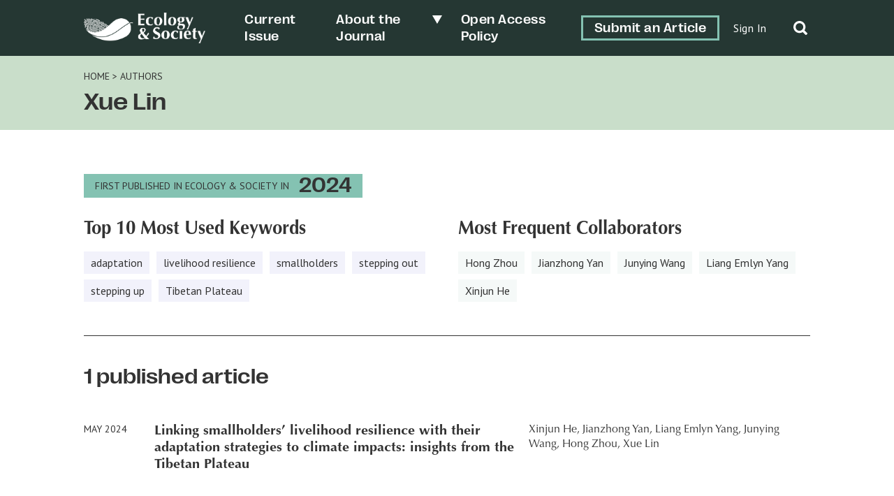

--- FILE ---
content_type: text/css
request_url: https://ecologyandsociety.org/wp-content/themes/ecologyandsociety/styles/style.css?ver=1.0.1
body_size: 15542
content:
@charset "UTF-8";
/**
 * A modern CSS reset
 * https://github.com/andy-piccalilli/modern-css-reset
 * https://dev.to/hankchizljaw/a-modern-css-reset-6p3
 */
/* Box sizing rules */
*,
*::before,
*::after {
  box-sizing: border-box;
}

/* Remove default margin */
body,
h1,
h2,
h3,
h4,
p,
figure,
blockquote,
dl,
dd {
  margin: 0;
}

/* Remove list styles on ul, ol elements with a list role, which suggests default styling will be removed */
ul[role=list],
ol[role=list] {
  list-style: none;
}

/* Set core root defaults */
html:focus-within {
  scroll-behavior: smooth;
}

/* Set core body defaults */
body {
  min-height: 100vh;
  text-rendering: optimizeSpeed;
  line-height: 1.5;
}

/* A elements that don't have a class get default styles */
a:not([class]) {
  text-decoration-skip-ink: auto;
}

/* Make images easier to work with */
img,
picture {
  max-width: 100%;
  display: block;
}

/* Inherit fonts for inputs and buttons */
input,
button,
textarea,
select {
  font: inherit;
}

/* Remove all animations and transitions for people that prefer not to see them */
@media (prefers-reduced-motion: reduce) {
  html:focus-within {
    scroll-behavior: auto;
  }
  *,
  *::before,
  *::after {
    animation-duration: 0.01ms !important;
    animation-iteration-count: 1 !important;
    transition-duration: 0.01ms !important;
    scroll-behavior: auto !important;
  }
}
@font-face {
  font-family: "Optima";
  src: url("../fonts/OptimaLTW04Roman.woff");
  font-weight: 400;
  font-style: normal;
}
@font-face {
  font-family: "Optima";
  src: url("../fonts/OptimaLTW04Italic.woff");
  font-weight: 400;
  font-style: italic;
}
@font-face {
  font-family: "Optima";
  src: url("../fonts/OptimaLTW04Bold.woff");
  font-weight: 500;
  font-style: normal;
}
@font-face {
  font-family: "Optima";
  src: url("../fonts/OptimaLTW04BoldItalic.woff");
  font-weight: 500;
  font-style: italic;
}
@font-face {
  font-family: "PPRightGrotesk";
  src: url("../fonts/PPRightGrotesk-WideMedium.otf");
  src: url("../fonts/PPRightGrotesk-WideMedium.otf") format("opentype");
  font-weight: 500;
  font-style: normal;
}
@font-face {
  font-family: "PPRightGrotesk";
  src: url("../fonts/PPRightGrotesk-WideMediumItalic.otf");
  src: url("../fonts/PPRightGrotesk-WideMediumItalic.otf") format("opentype");
  font-weight: 500;
  font-style: italic;
}
@font-face {
  font-family: "FKGrotesk";
  src: url("../fonts/FKGroteskRegular.ttf");
  font-weight: 400;
  font-style: normal;
}
@font-face {
  font-family: "FKGrotesk";
  src: url("../fonts/FKGroteskItalic.ttf");
  font-weight: 400;
  font-style: italic;
}
@font-face {
  font-family: "FKGrotesk";
  src: url("../fonts/FKGroteskBold.ttf");
  font-weight: 500;
  font-style: normal;
}
@font-face {
  font-family: "AvenirNext";
  src: url("../fonts/AvenirNextLTPro-Regular.otf");
  font-weight: 400;
  font-style: normal;
}
@font-face {
  font-family: "AvenirNext";
  src: url("../fonts/AvenirNextLTPro-It.otf");
  font-weight: 400;
  font-style: italic;
}
@font-face {
  font-family: "AvenirNext";
  src: url("../fonts/AvenirNextLTPro-Bold.otf");
  font-weight: 500;
  font-style: normal;
}
/* ==|== non-semantic helper classes ======================================== */
.ir {
  display: block;
  border: 0;
  text-indent: -999em;
  overflow: hidden;
  background-color: transparent;
  background-repeat: no-repeat;
  text-align: left;
  direction: ltr;
}

.ir br {
  display: none;
}

.hidden {
  display: none !important;
  visibility: hidden;
}

.visuallyhidden {
  border: 0;
  clip: rect(0 0 0 0);
  height: 1px;
  margin: -1px;
  overflow: hidden;
  padding: 0;
  position: absolute;
  width: 1px;
}

.visuallyhidden.focusable:active, .visuallyhidden.focusable:focus {
  clip: auto;
  height: auto;
  margin: 0;
  overflow: visible;
  position: static;
  width: auto;
}

.invisible {
  visibility: hidden;
}

body {
  color: var(--primary-text-colour);
  font-family: var(--primary-font);
  line-height: 1.3;
}

h1, h2, h3, h4, h5, h6 {
  font-family: var(--secondary-font);
  font-weight: normal;
}

h1 {
  font-size: 34px;
  line-height: 1.2;
}
@media screen and (max-width: 767px) {
  h1 {
    font-size: 22px;
  }
}

h2 {
  font-size: 30px;
  line-height: 1.2;
  margin-bottom: 24px;
}
h2:empty {
  display: none;
}
@media screen and (max-width: 767px) {
  h2 {
    font-size: 22px;
  }
}

h3 {
  font-size: 26px;
  line-height: 1.2;
  margin-bottom: 24px;
}
@media screen and (max-width: 767px) {
  h3 {
    font-size: 18px;
  }
}

h4 {
  font-size: 21px;
  line-height: 1.2;
  margin-bottom: 16px;
}
@media screen and (max-width: 767px) {
  h4 {
    font-size: 16px;
  }
}

h5 {
  font-size: 20px;
  line-height: 1.2;
  margin-bottom: 16px;
}
@media screen and (max-width: 767px) {
  h5 {
    font-size: 16px;
  }
}

p {
  font-size: 18px;
  line-height: 1.35;
  margin-bottom: 24px;
}
p a {
  color: var(--primary-colour-bold);
  text-decoration: underline;
}
@media screen and (max-width: 767px) {
  p {
    font-size: 16px;
  }
}

li {
  font-size: 18px;
  line-height: 1.35;
  margin-bottom: 8px;
}
li ul {
  margin: 0;
}
@media screen and (max-width: 767px) {
  li {
    font-size: 16px;
  }
}

a {
  color: var(--primary-text-colour);
  text-decoration: none;
}
a:hover, a:focus {
  text-decoration: underline;
}

blockquote {
  padding-left: 80px;
  font-family: var(--secondary-font);
  color: var(--secondary-colour);
  margin-bottom: 16px;
}
blockquote cite {
  font-family: var(--tertiary-font);
  font-size: 16px;
  font-style: normal;
  position: relative;
}
@media screen and (max-width: 767px) {
  blockquote {
    padding-left: 30px;
  }
}

.breadcrumb {
  font-family: var(--tertiary-font);
}
.breadcrumb--type {
  background-color: var(--primary-colour);
  padding: 1px 4px;
  margin-left: 10px;
}
@media screen and (max-width: 480px) {
  .breadcrumb--type {
    margin-left: 0;
  }
}

.overline, .sf {
  text-transform: uppercase;
  font-size: 14px;
  margin-bottom: 0;
  font-family: var(--tertiary-font);
}
@media screen and (max-width: 767px) {
  .overline:empty, .sf:empty {
    display: none;
  }
}

.sf {
  font-weight: bold;
  line-height: 17px;
  color: var(--secondary-colour-bold);
  padding-top: 4px;
  display: inline-block;
}

.utility {
  font-family: var(--tertiary-font);
  font-size: 16px;
}

.has-text-colour-light-color a {
  color: var(--text-colour-light);
}

body.admin-bar #header.pinned {
  top: 32px;
}

.acf-block-alert {
  display: none;
}

.container {
  max-width: 1440px;
  width: 100%;
  padding-right: 120px;
  padding-left: 120px;
  margin: 0 auto;
}
@media screen and (max-width: 1200px) {
  .container {
    padding-right: 40px;
    padding-left: 40px;
  }
}
@media screen and (max-width: 767px) {
  .container {
    padding-right: 20px;
    padding-left: 20px;
  }
}
@media screen and (max-width: 480px) {
  .container {
    padding-right: 10px;
    padding-left: 10px;
  }
}

.flex-container {
  display: flex;
}
.flex-container--wrap {
  flex-wrap: wrap;
  margin-left: -8px;
  margin-right: -8px;
}
@media screen and (max-width: 480px) {
  .flex-container--wrap {
    margin-left: 0;
    margin-right: 0;
  }
}

.container-block.has-pattern, .container-block.has-image {
  position: relative;
}
.container-block__pattern {
  position: absolute;
  top: 0;
  right: 0;
  bottom: 0;
  left: 0;
  background-size: 14px;
}
.container-block.has-image .container-block__pattern {
  background-size: auto;
}
.container-block.half-right .container-block__pattern {
  top: -24px;
  right: 0;
  left: auto;
  bottom: 24px;
  width: 50%;
}
.container-block.half-right .container-block__pattern--secondary {
  display: none;
}
@media screen and (max-width: 767px) {
  .container-block.half-right .container-block__pattern {
    top: 50%;
    bottom: 0;
    width: 100%;
  }
}
.container-block.gap-right .container-block__pattern {
  top: -24px;
  left: 0;
  right: auto;
  bottom: 24px;
  width: calc(50% - 80px);
}
.container-block.gap-right .container-block__pattern--secondary {
  right: 0;
  left: auto;
  width: calc(20% - 80px);
}
@media screen and (max-width: 1440px) {
  .container-block.gap-right .container-block__pattern--secondary {
    width: 40px;
  }
}
@media screen and (max-width: 767px) {
  .container-block.gap-right .container-block__pattern--secondary, .container-block.gap-right .container-block__pattern {
    width: 24px;
  }
  .container-block.gap-right .container {
    padding-right: 40px;
    padding-left: 40px;
  }
}
.container-block .posts-block .container {
  position: relative;
  max-width: 100%;
  padding: 0;
  margin: 0;
}
.container-block .wp-block-columns {
  max-width: 100%;
  margin: 0;
  padding-right: 0;
  padding-left: 0;
}
.container-block .container > * {
  position: relative;
}

.site-header {
  background: var(--primary-colour-dark);
  color: var(--text-colour-light);
  position: relative;
  z-index: 2;
}
.site-header .container {
  padding-top: 16px;
  padding-bottom: 16px;
  align-items: center;
}
@media screen and (max-width: 900px) {
  .site-header .container {
    padding-top: 8px;
    padding-bottom: 8px;
  }
}
@media screen and (max-width: 767px) {
  .site-header .container {
    padding-top: 5px;
    padding-bottom: 5px;
  }
}
.site-header a {
  color: var(--text-colour-light);
  text-decoration: none;
  cursor: pointer;
}
.site-header .custom-logo {
  width: 197px;
  height: auto;
}
@media screen and (max-width: 767px) {
  .site-header .custom-logo {
    height: 30px;
    width: auto;
  }
}
.site-header__hamburger {
  display: none;
  position: absolute;
  border: none;
  background: none;
  height: 40px;
  width: 40px;
  top: 50%;
  transform: translateY(-50%);
  right: 8px;
  cursor: pointer;
  z-index: 1;
}
.site-header__hamburger:before, .site-header__hamburger:after {
  content: "";
  transition: all 0.2s ease;
}
.site-header__hamburger span, .site-header__hamburger:before, .site-header__hamburger:after {
  position: absolute;
  height: 4px;
  width: 30px;
  background: var(--text-colour-light);
  left: 5px;
}
.site-header__hamburger span {
  top: 18px;
}
.site-header__hamburger:before {
  top: 9px;
}
.site-header__hamburger:after {
  bottom: 9px;
}
.site-header__hamburger.open span {
  display: none;
}
.site-header__hamburger.open:before {
  transform: rotate(-45deg);
  top: 18px;
}
.site-header__hamburger.open:after {
  transform: rotate(45deg);
  bottom: 18px;
}
@media screen and (max-width: 767px) {
  .site-header__hamburger {
    display: block;
  }
}
.site-header nav {
  margin-left: auto;
}
.site-header nav ul {
  list-style-type: none;
  display: flex;
  align-items: center;
  margin: 0;
  font-family: var(--secondary-font);
}
.site-header nav ul li {
  padding: 0 16px;
  margin: 0;
  font-size: 18px;
  letter-spacing: 0.5px;
}
.site-header nav ul li:not(.btn--outline, .menu-item-has-children) a {
  position: relative;
}
.site-header nav ul li:not(.btn--outline, .menu-item-has-children) a:after {
  content: "";
  position: absolute;
  background: var(--text-colour-light);
  height: 2px;
  bottom: -6px;
  left: 50%;
  right: 50%;
  transition: all 0.2s ease;
}
.site-header nav ul li:not(.btn--outline, .menu-item-has-children) a:hover:after, .site-header nav ul li:not(.btn--outline, .menu-item-has-children) a:focus:after {
  left: 0;
  right: 0;
}
@media screen and (max-width: 1200px) {
  .site-header nav ul li {
    font-size: 14px;
    padding: 0 8px;
  }
}
.site-header nav ul .menu-item-has-children {
  position: relative;
  padding-right: 32px;
}
.site-header nav ul .menu-item-has-children:after {
  content: "";
  position: absolute;
  top: 5px;
  right: 12px;
  transform: rotate(90deg);
  width: 0;
  height: 0;
  border-style: solid;
  border-width: 7px 0 7px 11.9px;
  border-color: transparent transparent transparent white;
  cursor: pointer;
}
@media screen and (max-width: 1200px) {
  .site-header nav ul .menu-item-has-children:after {
    top: 3px;
  }
}
.site-header nav ul .menu-item-has-children ul {
  display: none;
  position: absolute;
  padding: 16px 12px;
  width: 100%;
  left: 0;
  background-color: var(--primary-colour-dark);
}
.site-header nav ul .menu-item-has-children ul li {
  margin: 0 0 12px 0;
  padding: 0;
}
.site-header nav ul .menu-item-has-children ul li:last-child {
  margin-bottom: 0;
}
.site-header nav ul .menu-item-has-children ul.open {
  display: block;
  z-index: 2;
}
.site-header nav ul .login {
  font-size: 16px;
  font-family: var(--tertiary-font);
  padding: 0 4px;
  min-width: 66px;
}
.site-header nav ul .login a {
  white-space: nowrap;
}
.site-header nav ul .btn--outline {
  padding: 0;
  flex-shrink: 0;
}
.site-header nav ul .btn--outline a {
  border: 3px solid var(--primary-colour);
  padding: 5px 16px;
  margin: 0 16px;
  transition: background 0.2s ease;
}
.site-header nav ul .btn--outline a:hover, .site-header nav ul .btn--outline a:focus {
  background-color: var(--primary-colour);
}
@media screen and (max-width: 1200px) {
  .site-header nav ul .btn--outline a {
    padding: 3px 8px;
  }
}
@media screen and (max-width: 767px) {
  .site-header nav {
    display: none;
    position: absolute;
    top: 40px;
    background: var(--primary-colour-dark);
    height: calc(100vh - 40px);
    left: 0;
    right: 0;
  }
  .site-header nav.open {
    display: block;
  }
  .site-header nav ul {
    display: block;
    margin-top: 16px;
    padding-left: 0;
  }
  .site-header nav ul li {
    padding: 10px 16px;
    font-size: 18px;
  }
  .site-header nav ul .btn--outline {
    padding: 10px 0px;
  }
  .site-header nav ul .login {
    padding: 10px 16px;
  }
  .site-header nav ul .menu-item-has-children ul {
    display: block;
    margin-top: 0;
    padding: 8px 16px 0 32px;
    position: relative;
  }
  .site-header nav ul .menu-item-has-children:after {
    display: none;
  }
}
.site-header__search {
  margin-left: 24px;
}
.site-header__search svg {
  transform: translateY(3px);
}
@media screen and (max-width: 1200px) {
  .site-header__search {
    margin-left: 0;
  }
}
@media screen and (max-width: 767px) {
  .site-header__search {
    position: absolute;
    right: 66px;
  }
}
.site-header__search .open-search, .site-header__search .close-search {
  width: 24px;
  cursor: pointer;
}
.site-header__search .close-search {
  display: none;
}
.site-header__search .close-search svg {
  width: 24px;
}
.site-header__search--open .open-search {
  display: none;
}
.site-header__search--open .close-search {
  display: block;
}
.site-header__search-bar {
  display: none;
  padding: 56px 0;
  position: absolute;
  width: 100%;
  background: var(--primary-colour-dark);
  z-index: 1;
}
.site-header__search-bar--open {
  display: block;
}
@media screen and (max-width: 767px) {
  .site-header__search-bar {
    height: 100vh;
  }
}
.site-header__search-form {
  display: flex;
  align-items: flex-end;
}
.site-header__search-form input {
  background: none;
  border: none;
  margin-bottom: 0 !important;
  padding-bottom: 6px;
  font-size: 24px;
  font-family: var(--secondary-font);
  letter-spacing: 0.5px;
  color: white;
  width: 100%;
  padding-left: 40px !important;
  height: auto !important;
}
.site-header__search-form svg {
  position: absolute;
  left: 0;
  top: 11px;
  width: 33px;
}
.site-header__search-form img {
  left: 4px;
}
@media screen and (max-width: 767px) {
  .site-header__search-form {
    display: block;
  }
  .site-header__search-form input {
    font-size: 15px;
    padding-left: 32px;
    margin-bottom: 0 !important;
    height: 30px !important;
  }
  .site-header__search-form img {
    width: 20px;
    top: 4px;
    position: absolute;
  }
  .site-header__search-form svg {
    top: 4px;
  }
}
.site-header__search-input-container {
  border-bottom: 3px solid white;
  width: 100%;
  position: relative;
  margin-right: 16px;
}
.site-header__search-input-container img {
  position: absolute;
  top: 11px;
}
@media screen and (max-width: 767px) {
  .site-header__search-input-container {
    border-bottom: 3px solid white;
  }
}

.header {
  background-color: var(--primary-colour-medium);
  padding: 20px 0 20px 0;
}
.header .breadcrumb {
  margin-bottom: 8px;
}
.header h1 ~ .overline {
  text-align: right;
}
.header__flex {
  display: flex;
  align-items: flex-start;
  justify-content: space-between;
}
.header__date {
  font-size: 30px;
  flex-shrink: 0;
  margin: 0 0 0 24px;
  font-family: var(--secondary-font);
}
@media screen and (max-width: 767px) {
  .header__date {
    font-size: 20px;
    margin: 3px 0 0 0px;
    padding-left: 8px;
  }
}
.header__byline {
  columns: 2;
  column-gap: 80px;
  margin-bottom: 20px;
  margin-top: 20px;
}
.header__byline blockquote {
  padding-left: 0;
  font-family: var(--primary-font);
  color: var(--primary-text-colour);
}
.header__byline.nobreak {
  columns: 1;
  width: 50%;
}
@media screen and (max-width: 767px) {
  .header__byline.nobreak {
    width: 100%;
  }
}
@media screen and (max-width: 900px) {
  .header {
    padding: 24px 0 24px 0;
  }
  .header .breadcrumb {
    margin-bottom: 4px;
  }
}
@media screen and (max-width: 767px) {
  .header {
    padding: 8px 0 8px 0;
  }
}

.page-template-page-home .site-header nav ul li:not(.btn--outline, .menu-item-has-children) a:after, .home .site-header nav ul li:not(.btn--outline, .menu-item-has-children) a:after {
  background: var(--primary-colour-dark);
}
.page-template-page-home .site-header nav ul .menu-item-has-children:after, .home .site-header nav ul .menu-item-has-children:after {
  border-color: transparent transparent transparent var(--primary-colour-dark);
}
.page-template-page-home .site-header, .home .site-header {
  background-color: rgba(0, 0, 0, 0);
}
.page-template-page-home .site-header a, .home .site-header a {
  color: var(--primary-text-colour);
}
@media screen and (max-width: 767px) {
  .page-template-page-home .site-header a, .home .site-header a {
    color: var(--text-colour-light);
  }
}
.page-template-page-home .site-header .sub-menu a, .home .site-header .sub-menu a {
  color: var(--text-colour-light);
}
.page-template-page-home .site-header .custom-logo, .home .site-header .custom-logo {
  opacity: 0;
  pointer-events: none;
}
.page-template-page-home .site-header__hamburger span, .page-template-page-home .site-header__hamburger:before, .page-template-page-home .site-header__hamburger:after, .home .site-header__hamburger span, .home .site-header__hamburger:before, .home .site-header__hamburger:after {
  background: var(--primary-colour-dark);
}
.page-template-page-home .site-header__search .open-search svg path, .home .site-header__search .open-search svg path {
  fill: var(--primary-colour-dark);
}
.page-template-page-home .site-header__search .close-search svg g, .home .site-header__search .close-search svg g {
  stroke: var(--primary-colour-dark);
}
.page-template-page-home .site-header.open-search .site-header__hamburger span, .page-template-page-home .site-header.open-search .site-header__hamburger:before, .page-template-page-home .site-header.open-search .site-header__hamburger:after, .page-template-page-home .site-header.open-nav .site-header__hamburger span, .page-template-page-home .site-header.open-nav .site-header__hamburger:before, .page-template-page-home .site-header.open-nav .site-header__hamburger:after, .home .site-header.open-search .site-header__hamburger span, .home .site-header.open-search .site-header__hamburger:before, .home .site-header.open-search .site-header__hamburger:after, .home .site-header.open-nav .site-header__hamburger span, .home .site-header.open-nav .site-header__hamburger:before, .home .site-header.open-nav .site-header__hamburger:after {
  background: var(--primary-colour-light);
}
.page-template-page-home .site-header.open-search:before, .page-template-page-home .site-header.open-nav:before, .home .site-header.open-search:before, .home .site-header.open-nav:before {
  content: "";
  position: absolute;
  background-color: var(--primary-colour-dark);
  height: 86px;
  top: 0;
  left: 0;
  width: 100%;
}
.page-template-page-home .site-header.open-search .open-search svg path, .page-template-page-home .site-header.open-nav .open-search svg path, .home .site-header.open-search .open-search svg path, .home .site-header.open-nav .open-search svg path {
  fill: var(--text-colour-light);
}
.page-template-page-home .site-header.open-search .close-search svg g, .page-template-page-home .site-header.open-nav .close-search svg g, .home .site-header.open-search .close-search svg g, .home .site-header.open-nav .close-search svg g {
  stroke: var(--text-colour-light);
}
.page-template-page-home .site-header.open-search .menu-item, .page-template-page-home .site-header.open-search .custom-logo-link, .home .site-header.open-search .menu-item, .home .site-header.open-search .custom-logo-link {
  z-index: 1;
}
.page-template-page-home .site-header.open-search .menu-item a, .page-template-page-home .site-header.open-search .custom-logo-link a, .home .site-header.open-search .menu-item a, .home .site-header.open-search .custom-logo-link a {
  color: var(--text-colour-light);
}
.page-template-page-home .site-header.open-search .custom-logo, .home .site-header.open-search .custom-logo {
  opacity: 1;
}

.site-footer {
  background-color: var(--primary-colour-dark);
  color: var(--text-colour-light);
  padding: 24px 0 48px 0;
  position: relative;
}
.site-footer ul {
  padding: 0;
  margin: 0 0 0 0;
  list-style-type: none;
}
.site-footer__sitetitle {
  font-size: 36px;
  line-height: 40px;
  max-width: 150px;
  font-family: var(--secondary-font);
}
.site-footer__sitetitle img {
  width: 100%;
}
.site-footer .utility-nav {
  margin-left: 20px;
}
@media screen and (max-width: 767px) {
  .site-footer .utility-nav {
    margin-left: 0;
  }
}
.site-footer__nav {
  width: 66.666%;
  flex-wrap: wrap;
}
.site-footer__nav ul.menu {
  display: block;
  columns: 2;
  column-gap: 12px;
}
.site-footer__nav ul.menu li {
  font-size: 18px;
  line-height: 1.2;
  font-weight: 500;
  margin-bottom: 8px;
}
.site-footer__nav ul.menu li a {
  text-decoration: none;
  color: var(--text-colour-light);
  transition: color 0.2s ease;
}
.site-footer__nav ul.menu li a:hover, .site-footer__nav ul.menu li a:focus {
  color: var(--primary-colour);
}
.site-footer__nav ul.menu li:nth-child(even) {
  margin-right: 0;
}
@media screen and (max-width: 767px) {
  .site-footer__nav {
    width: 100%;
  }
  .site-footer__nav ul.menu {
    display: block;
  }
  .site-footer__nav ul.menu li {
    margin-bottom: 8px;
    width: auto;
  }
}
.site-footer__utility {
  padding-right: 12px;
  min-width: 205px;
  width: 50%;
}
.site-footer__utility ul {
  margin-top: 24px;
  display: flex;
}
.site-footer__utility ul img {
  width: 56px;
}
@media screen and (max-width: 767px) {
  .site-footer__utility ul img {
    width: 26px;
  }
}
.site-footer__utility .custom-logo {
  width: 60px;
  height: auto;
}
@media screen and (max-width: 900px) {
  .site-footer__utility {
    width: 100%;
  }
}
.site-footer__text {
  columns: 2;
  column-gap: 24px;
  color: var(--primary-colour-medium);
  font-family: var(--tertiary-font);
  width: 100%;
  margin-top: 16px;
}
.site-footer__text a {
  color: var(--primary-colour-medium);
}
.site-footer__text p {
  font-size: 12px;
  line-height: 16px;
  margin-bottom: 0;
}
@media screen and (max-width: 767px) {
  .site-footer__text {
    columns: 1;
  }
}
.site-footer__form {
  min-width: 388px;
  background-color: var(--secondary-colour);
  margin-top: -48px;
  margin-bottom: -48px;
  margin-right: 48px;
  position: relative;
  padding: 20px;
  z-index: 1;
}
@media screen and (max-width: 900px) {
  .site-footer__form {
    margin-right: 24px;
  }
}
@media screen and (max-width: 767px) {
  .site-footer__form {
    margin-top: -80px;
    margin-right: 0;
    margin-bottom: 24px;
    padding: 10px;
    min-width: auto;
  }
  .site-footer__form p {
    margin-bottom: 0;
  }
  .site-footer__form .form__title {
    font-size: 20px;
  }
}
.site-footer__pattern {
  position: absolute;
  height: 35px;
  left: 0;
  right: 0;
  bottom: 0;
  background-repeat: repeat;
  background-size: 13px;
}
.site-footer__twitter {
  width: 50%;
  padding-left: 12px;
}
@media screen and (max-width: 900px) {
  .site-footer__twitter {
    width: 100%;
    padding-left: 0;
  }
}
@media screen and (max-width: 767px) {
  .site-footer__twitter {
    margin-top: 16px;
  }
}
@media screen and (max-width: 767px) {
  .site-footer .flex-container {
    display: block;
  }
}
.site-footer #ctf .ctf-tweet-text {
  font-size: 16px;
  line-height: 1.2;
}
@media screen and (max-width: 767px) {
  .site-footer #ctf .ctf-tweet-text {
    font-size: 14px;
  }
}
.site-footer #ctf .ctf-item {
  padding: 10px 12px 0 12px;
  position: relative;
}
.site-footer #ctf .ctf-tweets {
  border: 1px solid var(--primary-colour-light);
}
.site-footer #ctf .ctf-tweets a {
  color: var(--primary-colour);
}
.site-footer #ctf .ctf-tweet-content {
  margin-left: 0;
  margin-top: 16px;
}
.site-footer #ctf .ctf-tweet-actions {
  margin-left: 0;
}
.site-footer #ctf .ctf-author-name {
  margin-top: 0;
}
.site-footer #ctf .ctf-author-screenname {
  display: block;
  font-family: var(--tertiary-font);
}
.site-footer #ctf .ctf-tweet-meta {
  position: absolute;
  right: 8px;
  bottom: 8px;
}
.site-footer #ctf .ctf-screename-sep {
  display: none;
}
.site-footer #ctf .ctf-corner-logo {
  position: absolute;
  top: 8px;
  right: 8px;
}
.site-footer #ctf svg path {
  fill: var(--primary-colour);
}
.site-footer #ctf .ctf-author-avatar, .site-footer #ctf .ctf-author-avatar img {
  background: white;
}

.btn, .wp-block-button a, .form__button--submit {
  font-size: 18px;
  padding: 12px 40px;
  text-decoration: none !important;
  display: inline-block;
  border-radius: 0;
  font-family: var(--tertiary-font);
  background: none;
  border: none;
  cursor: pointer;
  position: relative;
  transition: all 0.2s ease;
}
.btn:after, .wp-block-button a:after, .form__button--submit:after {
  position: absolute;
  content: url(../images/Arrow-Forward-white.svg);
  right: 0;
  opacity: 0;
  transition: all 0.2s ease;
}
.btn:hover, .btn:focus, .wp-block-button a:hover, .wp-block-button a:focus, .form__button--submit:hover, .form__button--submit:focus {
  padding-left: 30px;
  padding-right: 50px;
}
.btn:hover:after, .btn:focus:after, .wp-block-button a:hover:after, .wp-block-button a:focus:after, .form__button--submit:hover:after, .form__button--submit:focus:after {
  right: 16px;
  opacity: 1;
}
@media screen and (max-width: 767px) {
  .btn, .wp-block-button a, .form__button--submit {
    font-size: 15px;
  }
  .btn:after, .wp-block-button a:after, .form__button--submit:after {
    display: none;
  }
  .btn:hover, .btn:focus, .wp-block-button a:hover, .wp-block-button a:focus, .form__button--submit:hover, .form__button--submit:focus {
    padding: 12px 40px;
  }
}
@media screen and (max-width: 480px) {
  .btn, .wp-block-button a, .form__button--submit {
    width: 100%;
  }
}
.btn--dark, .wp-block-button a--dark, .form__button--submit--dark {
  color: var(--text-colour-light);
  background-color: var(--secondary-colour-dark);
}
.btn--arrow, .wp-block-button a--arrow, .form__button--submit--arrow {
  text-decoration: none;
  color: var(--primary-text-colour);
  padding-right: 24px;
  position: relative;
}
.btn--arrow img, .wp-block-button a--arrow img, .form__button--submit--arrow img {
  position: absolute;
  right: 0;
  top: 3px;
}
.btn--term, .wp-block-button a--term, .form__button--submit--term {
  font-size: 16px;
  padding: 6px 10px;
  margin: 0 6px 8px 0;
  background-color: var(--secondary-colour-light);
}
.btn--term:after, .wp-block-button a--term:after, .form__button--submit--term:after {
  display: none;
}
.btn--term:hover, .btn--term:focus, .wp-block-button a--term:hover, .wp-block-button a--term:focus, .form__button--submit--term:hover, .form__button--submit--term:focus {
  padding-left: 10px;
  padding-right: 10px;
  background-color: var(--primary-colour-light);
}
.btn--author, .wp-block-button a--author, .form__button--submit--author {
  background-color: var(--primary-colour-light);
}
.btn--author:after, .wp-block-button a--author:after, .form__button--submit--author:after {
  display: none;
}
.btn--author:hover, .btn--author:focus, .wp-block-button a--author:hover, .wp-block-button a--author:focus, .form__button--submit--author:hover, .form__button--submit--author:focus {
  padding-left: 10px;
  padding-right: 10px;
  background-color: var(--secondary-colour-light);
}
.btn--search, .wp-block-button a--search, .form__button--submit--search {
  color: white;
  border: 3px solid white;
  padding: 9px 26px;
}
@media screen and (max-width: 767px) {
  .btn--search, .wp-block-button a--search, .form__button--submit--search {
    width: 100%;
    padding: 7px 26px;
    margin-top: 40px;
  }
}
.btn--outline-primary, .wp-block-button a--outline-primary, .form__button--submit--outline-primary {
  color: white;
  border: 3px solid var(--primary-colour);
  padding: 4px 20px;
  font-size: 16px;
}
.btn--fill-primary, .wp-block-button a--fill-primary, .form__button--submit--fill-primary {
  background-color: var(--primary-colour);
}
.btn--small, .wp-block-button a--small, .form__button--submit--small {
  font-size: 16px;
  color: var(--text-colour-light);
  padding: 7px 35px;
  border: 1px solid var(--text-colour-light);
}
.btn--pdf, .wp-block-button a--pdf, .form__button--submit--pdf {
  font-family: var(--tertiary-font);
  color: var(--primary-colour);
  font-size: 14px;
  font-weight: bold;
  border: 2px solid var(--primary-colour);
  border-radius: 6px;
  padding: 2px 3px;
  margin-left: 6px;
  white-space: nowrap;
  position: relative;
  top: -3px;
  transition: all 0.2s ease;
}
.btn--pdf svg, .wp-block-button a--pdf svg, .form__button--submit--pdf svg {
  display: inline;
  width: 13px;
  transform: translateY(4px);
  transition: all 0.2s ease;
}
.btn--pdf svg g, .wp-block-button a--pdf svg g, .form__button--submit--pdf svg g {
  fill: var(--primary-colour);
}
.btn--pdf:hover, .btn--pdf:focus, .wp-block-button a--pdf:hover, .wp-block-button a--pdf:focus, .form__button--submit--pdf:hover, .form__button--submit--pdf:focus {
  text-decoration: none;
  background-color: var(--primary-colour);
  color: white;
}
.btn--pdf:hover svg g, .btn--pdf:focus svg g, .wp-block-button a--pdf:hover svg g, .wp-block-button a--pdf:focus svg g, .form__button--submit--pdf:hover svg g, .form__button--submit--pdf:focus svg g {
  fill: white;
}

.wp-block-button.is-style-outline {
  border: 3px solid var(--text-colour-light);
}
.wp-block-button.is-style-outline a {
  padding: 9px 38px;
}
.wp-block-button.is-style-outline a:hover, .wp-block-button.is-style-outline a:focus {
  padding-left: 28px;
  padding-right: 48px;
}
@media screen and (max-width: 480px) {
  .wp-block-button {
    width: 100%;
  }
  .wp-block-button a {
    width: 100%;
  }
}

fieldset {
  border: none;
}

input[type=text], input[type=email], input[type=password] {
  height: 48px;
  width: 100%;
  margin-bottom: 10px;
  padding-left: 10px;
  padding-top: 6px;
}
@media screen and (max-width: 767px) {
  input[type=text], input[type=email], input[type=password] {
    height: 50px;
  }
}

.form__button--submit {
  color: var(--text-colour-light);
  background-color: var(--secondary-colour-dark);
  width: 100%;
}
.form__title {
  font-size: 26px;
  margin-bottom: 0;
}
.form__text p {
  font-size: 12px;
  font-family: var(--tertiary-font);
}
.form__label {
  position: relative;
  display: block;
}
.form__label--textarea .form__label-text {
  top: 8px;
}
.form__label--has-focus .form__label-text, .form__label--has-value .form__label-text {
  top: 0px;
  font-size: 11px;
}
.form__label--has-focus.form__label--textarea .form__label-text, .form__label--has-value.form__label--textarea .form__label-text {
  top: 5px;
}
.form__label--has-focus textarea, .form__label--has-value textarea {
  padding-top: 18px;
}
.form__label--error input[type=text], .form__label--error input[type=email], .form__label--error input[type=tel], .form__label--error textarea {
  border: 1px solid red;
}
.form__label-text {
  font-size: 19px;
  position: absolute;
  top: 12px;
  left: 12px;
  color: var(--primary-text-colour);
}
.form__label--select .form__label-text {
  display: none;
}
.form__hidden {
  display: none;
}

.site-footer__form #mc_embed_signup {
  background: none !important;
  width: 100%;
}
.site-footer__form #mc_embed_signup form {
  padding: 0;
}
.site-footer__form #mc_embed_signup h2 {
  margin: 0;
  font-size: 26px;
  font-weight: 500;
}
.site-footer__form #mc_embed_signup .indicates-required {
  text-align: left;
  margin-bottom: 16px;
  font-family: var(--tertiary-font);
}
.site-footer__form #mc_embed_signup .indicates-required .asterisk {
  color: white;
}
.site-footer__form #mc_embed_signup .mc-field-group {
  width: 100%;
  padding: 0;
  margin-bottom: 10px;
}
.site-footer__form #mc_embed_signup .mc-field-group input {
  border: none;
  border-radius: 0;
  font-family: var(--primary-font);
  font-size: 16px;
}
.site-footer__form #mc_embed_signup .mc-field-group.has-focus input, .site-footer__form #mc_embed_signup .mc-field-group.has-value input {
  padding: 12px 0 4px 0;
}
.site-footer__form #mc_embed_signup .mc-field-group.has-focus label, .site-footer__form #mc_embed_signup .mc-field-group.has-value label {
  top: 0;
  font-size: 11px;
}
.site-footer__form #mc_embed_signup .mc-field-group.has-focus.form__label--textarea .form__label-text, .site-footer__form #mc_embed_signup .mc-field-group.has-value.form__label--textarea .form__label-text {
  top: 5px;
}
.site-footer__form #mc_embed_signup .mc-field-group.has-focus textarea, .site-footer__form #mc_embed_signup .mc-field-group.has-value textarea {
  padding-top: 18px;
}
.site-footer__form #mc_embed_signup .mc-field-group div.mce_inline_error {
  margin: 0 !important;
  background: none !important;
  padding: 0 !important;
}
.site-footer__form #mc_embed_signup #mce-responses {
  margin: 0;
  padding: 0;
}
.site-footer__form #mc_embed_signup #mce-success-response {
  color: white;
  padding: 0;
  margin-top: 0;
  font-family: var(--primary-font);
  font-size: 19px;
}
.site-footer__form #mc_embed_signup input[type=submit] {
  font-size: 18px;
  padding: 12px 40px;
  border-radius: 0;
  background-color: var(--secondary-colour-dark);
  height: auto;
  line-height: normal;
  width: 100%;
  font-family: var(--tertiary-font);
}
.site-footer__form #mc_embed_signup label {
  font-family: var(--primary-font);
  position: absolute;
  color: var(--primary-text-colour);
  top: 12px;
  left: 8px;
  font-size: 16px;
}
.site-footer__form #mc_embed_signup label .asterisk {
  color: var(--primary-text-colour);
}

.form-block {
  width: 50%;
  padding-top: 30px;
  padding-bottom: 30px;
}
.form-block--response {
  width: auto;
}
.form-block--response .form-block__inner {
  max-width: 66.66%;
}
@media screen and (max-width: 767px) {
  .form-block--response .form-block__inner {
    max-width: 100%;
  }
}
.form-block input[type=text], .form-block input[type=password] {
  margin-bottom: 16px;
}
.form-block__article-title {
  font-family: var(--primary-font);
  font-size: 21px;
  font-weight: bold;
}
.form-block__disclaim {
  font-family: var(--tertiary-font);
  font-size: 16px;
  margin-top: 16px;
}
.form-block__error-message {
  padding: 8px;
  background: var(--primary-colour-light);
  margin-top: 16px;
}
.form-block__error-message a {
  color: var(--primary-colour-bold);
  text-decoration: underline;
}
.form-block__error-message:empty {
  display: none;
}
@media screen and (max-width: 767px) {
  .form-block {
    width: 100%;
    padding-top: 24px;
    padding-bottom: 24px;
  }
}

.article-card {
  width: calc(33.333% - 16px);
  margin: 0 8px 24px 8px;
  padding: 16px 16px 40px 16px;
  position: relative;
}
.article-card__title {
  font-size: 22px;
  font-weight: 500;
  margin-bottom: 8px;
}
.article-card__title a {
  color: var(--primary-text-colour);
  text-decoration: none;
}
.article-card__title a:hover, .article-card__title a:focus {
  text-decoration: underline;
}
.article-card__authors {
  font-size: 16px;
  margin-bottom: 16px;
}
.article-card__authors a {
  color: var(--primary-text-colour);
  text-decoration: none;
  white-space: nowrap;
}
.article-card__authors a:hover, .article-card__authors a:focus {
  text-decoration: underline;
}
.article-card__date {
  width: 64px;
  margin-right: 16px;
  margin-bottom: 8px;
  flex-shrink: 0;
  font-family: var(--tertiary-font);
}
.article-card__underline {
  position: absolute;
  bottom: 0;
  border-top: 1px solid var(--primary-colour);
  width: 100%;
  left: 0;
  padding: 2px 0 2px 16px;
  font-size: 14px;
  font-family: var(--tertiary-font);
}
.article-card--colour {
  background-color: var(--primary-colour-light);
  border-bottom: 8px solid var(--primary-colour);
}
.article-card--plain {
  padding: 0 16px 40px 0;
}
.article-card--plain .article-card__underline {
  padding-left: 0;
}
@media screen and (max-width: 767px) {
  .article-card--plain .article-card__underline {
    width: 100%;
  }
}
.article-card--half {
  width: calc(50% - 16px);
}
.article-card--btn {
  background-color: var(--primary-colour);
}
.article-card--slider {
  margin-bottom: 0;
  padding-bottom: 16px;
}
.article-card--slider:before {
  position: absolute;
  content: "";
}
.article-card__pattern {
  position: absolute;
  bottom: -18px;
  left: 16px;
  right: 16px;
  height: 36px;
  background-repeat: repeat;
  background-size: 13px;
}
.article-card__pattern:before {
  position: absolute;
  content: "";
  background-color: var(--text-colour-light);
  height: 18px;
  top: 0;
  left: 0;
  right: 0;
  z-index: -1;
}
.article-card__views h2 {
  margin-bottom: 0;
  color: var(--secondary-colour);
}
.article-card__views .overline {
  color: var(--secondary-colour);
  margin-bottom: 16px;
}
.article-card--hasdate {
  display: flex;
  padding: 0 16px 16px 0;
}
@media screen and (max-width: 767px) {
  .article-card {
    padding: 12px;
    margin-bottom: 12px;
    width: calc(50% - 16px);
  }
  .article-card__authors {
    font-size: 14px;
  }
  .article-card__title {
    font-size: 18px;
  }
  .article-card__underline {
    padding-left: 12px;
    position: relative;
    margin: 16px -12px -10px -12px;
    width: calc(100% + 24px);
  }
  .article-card--hasdate {
    padding: 0;
  }
  .article-card--hasdate .article-card__authors {
    margin-bottom: 16px;
  }
}
@media screen and (max-width: 480px) {
  .article-card {
    width: 100%;
    margin-right: 0;
    margin-left: 0;
  }
  .article-card__authors {
    margin-bottom: 0;
  }
  .article-card__underline {
    position: relative;
  }
  .article-card--half {
    width: 100%;
  }
  .article-card--plain {
    padding: 0;
    margin: 0 0 24px 0;
  }
  .article-card--plain .article-card__underline {
    margin: 16px 0 0 0;
  }
}

.author-card {
  width: 16.666%;
  margin-right: 14px;
  min-width: 188px;
}
.author-card a {
  color: var(--primary-text-colour);
  text-decoration: none;
}
.author-card a:hover, .author-card a:focus {
  text-decoration: underline;
}
.author-card__title {
  font-family: var(--primary-font);
  font-weight: 500;
}
.author-card__affil {
  font-size: 16px;
  font-family: var(--tertiary-font);
  margin-top: 8px;
}

.issue-card__title {
  font-family: var(--secondary-font);
  font-size: 30px;
  color: var(--text-colour-light);
  background-color: var(--primary-colour-dark);
  padding: 4px 16px;
}
.issue-card__title span {
  float: right;
  font-size: 30px;
}
.issue-card__links {
  font-size: 21px;
  line-height: 24px;
  font-weight: 500;
  background-color: var(--primary-colour-medium);
  display: flex;
  justify-content: space-between;
  padding: 10px 16px 6px 16px;
}
.issue-card__links a {
  color: var(--primary-text-colour);
  text-decoration: none;
}
.issue-card__links a:hover, .issue-card__links a:focus {
  text-decoration: underline;
}
.issue-card__right {
  margin-left: auto;
  margin-right: 24px;
}
@media screen and (max-width: 767px) {
  .issue-card__title, .issue-card__title span {
    font-size: 22px;
  }
  .issue-card__links {
    font-size: 16px;
    display: block;
  }
  .issue-card__links a {
    display: block;
  }
  .issue-card__right {
    margin-right: 0;
  }
}
@media screen and (max-width: 767px) {
  .issue-card__title, .issue-card__links {
    padding: 6px 10px;
  }
  .issue-card__title span, .issue-card__links span {
    display: block;
    float: none;
  }
}

.article__figure:hover {
  cursor: pointer;
}

.article__modal {
  display: none;
  color: white;
}
.article__modal a, .article__modal a:visited {
  color: white;
  text-decoration: underline;
}
.article__modal-wrapper {
  position: fixed;
  display: flex;
  justify-content: center;
  left: 50%;
  top: 100px;
  transform: translateX(-50%);
  width: 100%;
  height: 100%;
}
.article__modal-overlay {
  position: absolute;
  left: 0;
  top: 0;
  width: 100%;
  height: 100%;
  transition: all 0.4s;
  z-index: 5;
}
.article__modal-content {
  position: relative;
  z-index: 10;
  width: 767px;
  max-width: 90%;
  background-color: var(--primary-colour-dark);
  overflow: scroll;
  max-height: calc(100vh - 100px);
  align-self: flex-start;
  resize: both;
}
.article__modal-body {
  padding: 20px;
}
.article__modal-header {
  padding: 12px 0;
  position: relative;
  cursor: all-scroll;
  border-bottom: 1px solid white;
  margin-left: 20px;
  margin-right: 20px;
}
.article__modal-header .article__modal-close {
  position: absolute;
  top: -16px;
  right: 0;
  font-size: 60px;
  box-sizing: border-box;
  cursor: pointer;
}
.article__modal-title {
  display: flex;
  align-items: center;
  text-transform: uppercase;
  font-size: 14px;
  font-family: "PT Sans";
}
.article__modal-title:before {
  filter: brightness(0) saturate(100%) invert(100%) sepia(0%) saturate(7496%) hue-rotate(325deg) brightness(103%) contrast(101%);
  content: "";
  background-image: url("../images/drag.svg");
  width: 30px;
  height: 30px;
  background-size: cover;
  position: relative;
  display: inline-block;
  background-repeat: no-repeat;
  margin-right: 12px;
}
.article__modal-image figcaption {
  font-family: "PT Sans";
  font-size: 18px;
  letter-spacing: 0.3px;
  line-height: 22px;
  padding-top: 20px;
}
.article__modal-image img {
  max-width: 100%;
  margin: auto;
  background: white;
  padding: 8px;
}
.article__modal-image .article__figure-preview .preview {
  display: none;
}
.article__modal-image .article__figure-full {
  display: block !important;
}
.article__modal-sub-head h5 {
  font-size: 30px;
  letter-spacing: 0.50147px;
  margin: 0;
  padding-bottom: 20px;
  display: none;
}
.article__modal-sub-head img {
  opacity: 0;
  display: none;
}
.article__modal .article__table {
  transform: scale(1);
  display: block;
}
.article__modal .article__table table {
  background: white;
  color: black;
  padding: 10px;
  margin: auto;
}
.article__modal .article__table table a, .article__modal .article__table table a:visited {
  color: black;
  text-decoration: underline;
}
.article__modal .article__table table a:hover, .article__modal .article__table table a:focus, .article__modal .article__table table a:visited:hover, .article__modal .article__table table a:visited:focus {
  text-decoration: none;
}
.article__modal .article__table h1, .article__modal .article__table h2, .article__modal .article__table h3, .article__modal .article__table h4, .article__modal .article__table h5, .article__modal .article__table h6 {
  font-size: 16px;
  font-family: var(--primary-font);
  font-weight: normal;
  margin-bottom: 16px;
}
.article__modal .ui-icon {
  width: 24px;
  height: 24px;
  cursor: se-resize;
  right: 1px;
  bottom: 1px;
  position: absolute;
  font-size: 0.1px;
  display: block;
  -ms-touch-action: none;
  touch-action: none;
}

.authors-block__slider .swiper-button-next, .authors-block__slider .swiper-button-prev, .posts-block__slider .swiper-button-next, .posts-block__slider .swiper-button-prev {
  top: -40px;
  width: auto;
}
.authors-block__slider .swiper-button-next:after, .authors-block__slider .swiper-button-prev:after, .posts-block__slider .swiper-button-next:after, .posts-block__slider .swiper-button-prev:after {
  display: none;
}
.authors-block__slider .swiper-button-next img, .authors-block__slider .swiper-button-prev img, .posts-block__slider .swiper-button-next img, .posts-block__slider .swiper-button-prev img {
  width: 33px;
}
.authors-block__slider .swiper-button-next, .posts-block__slider .swiper-button-next {
  right: -84px;
  transform: rotate(180deg);
}
.authors-block__slider .swiper-button-prev, .posts-block__slider .swiper-button-prev {
  right: -40px;
  left: auto;
}
@media screen and (max-width: 900px) {
  .authors-block__slider, .posts-block__slider {
    margin-top: 40px;
  }
  .authors-block__slider .swiper-button-next, .posts-block__slider .swiper-button-next {
    right: 0;
  }
  .authors-block__slider .swiper-button-prev, .posts-block__slider .swiper-button-prev {
    right: 40px;
  }
  .authors-block__slider .author-card, .posts-block__slider .author-card {
    width: 33.333%;
  }
}
@media screen and (max-width: 767px) {
  .authors-block__slider .author-card, .posts-block__slider .author-card {
    width: 50%;
  }
}

.posts-block__slider {
  position: relative;
}
.posts-block__slider:before {
  content: "";
  position: absolute;
  background: var(--primary-colour-light);
  top: 0;
  bottom: 0;
  left: 100%;
  width: 600px;
  opacity: 0.5;
  z-index: 1;
}

.authors-block__slider {
  margin-left: auto;
  margin-right: auto;
  position: relative;
  list-style: none;
  padding: 0;
  z-index: 1;
}
.authors-block__slider:before, .authors-block__slider:after {
  content: "";
  position: absolute;
  background: white;
  top: 0;
  bottom: 0;
  left: 100%;
  width: 600px;
  opacity: 0.5;
  z-index: 1;
}
.authors-block__slider:after {
  left: auto;
  right: 100%;
}

.plum-bigben-theme .PlumX-Summary .plx-plum {
  display: none;
}
.plum-bigben-theme .PlumX-Summary .pps-title {
  font-family: var(--primary-font);
  font-size: 19px;
  line-height: 24px !important;
  letter-spacing: 0.53px;
  font-weight: 700 !important;
}
.plum-bigben-theme .PlumX-Summary .plx-citation .pps-title {
  border-bottom: 5px solid #c9deca !important;
  color: #333 !important;
}
.plum-bigben-theme .PlumX-Summary .plx-citation .pps-label {
  font-size: 16px !important;
  color: #333 !important;
}
.plum-bigben-theme .PlumX-Summary .plx-citation .pps-count {
  font-size: 16px !important;
  color: #333 !important;
}
.plum-bigben-theme .PlumX-Summary .plx-usage .pps-title {
  border-bottom: 5px solid #84c2b2 !important;
  color: #333 !important;
}
.plum-bigben-theme .PlumX-Summary .plx-usage .pps-label {
  font-size: 16px !important;
  color: #333 !important;
}
.plum-bigben-theme .PlumX-Summary .plx-usage .pps-count {
  font-size: 16px !important;
  color: #333 !important;
}
.plum-bigben-theme .PlumX-Summary .plx-capture .pps-title {
  border-bottom: 5px solid #276c5a !important;
  color: #333 !important;
}
.plum-bigben-theme .PlumX-Summary .plx-capture .pps-label {
  font-size: 16px !important;
  color: #333 !important;
}
.plum-bigben-theme .PlumX-Summary .plx-capture .pps-count {
  font-size: 16px !important;
  color: #333 !important;
}
.plum-bigben-theme .PlumX-Summary .plx-mention .pps-title {
  border-bottom: 5px solid #bdbeea !important;
  color: #333 !important;
}
.plum-bigben-theme .PlumX-Summary .plx-mention .pps-label {
  font-size: 16px !important;
  color: #333 !important;
}
.plum-bigben-theme .PlumX-Summary .plx-mention .pps-count {
  font-size: 16px !important;
  color: #333 !important;
}
.plum-bigben-theme .PlumX-Summary .plx-socialMedia .pps-title {
  border-bottom: 5px solid #7d7d99 !important;
  color: #333 !important;
}
.plum-bigben-theme .PlumX-Summary .plx-socialMedia .pps-label {
  font-size: 16px !important;
  color: #333 !important;
}
.plum-bigben-theme .PlumX-Summary .plx-socialMedia .pps-count {
  font-size: 16px !important;
  color: #333 !important;
}
.plum-bigben-theme .PlumX-Summary .plx-mention,
.plum-bigben-theme .PlumX-Summary .plx-usage,
.plum-bigben-theme .PlumX-Summary .plx-capture,
.plum-bigben-theme .PlumX-Summary .plx-citation,
.plum-bigben-theme .PlumX-Summary .plx-socialMedia {
  font-family: "PT Sans", sans-serif;
  font-size: 16px !important;
  line-height: 21px !important;
  letter-spacing: 0.5px;
}
.plum-bigben-theme .PlumX-Summary .plx-logo {
  display: none !important;
}
.plum-bigben-theme .PlumX-Summary .pps-seemore {
  font-family: "PT Sans", sans-serif;
  margin-top: 0 !important;
  color: #84c2b2 !important;
  font-size: 16px !important;
  text-decoration: underline !important;
}
.plum-bigben-theme .PlumX-Summary .pps-seemore::after {
  display: inline-block;
  content: "↗";
  position: relative;
  text-decoration: underline !important;
}
.plum-bigben-theme .PlumX-Summary .pps-seemore .svg-arrow {
  display: none !important;
}

.wp-block-group > * {
  max-width: 1440px;
  width: 100%;
  padding-right: 120px;
  padding-left: 120px;
  margin: 0 auto;
}
@media screen and (max-width: 1200px) {
  .wp-block-group > * {
    padding-right: 40px;
    padding-left: 40px;
  }
}
@media screen and (max-width: 767px) {
  .wp-block-group > * {
    padding-right: 20px;
    padding-left: 20px;
  }
}
@media screen and (max-width: 480px) {
  .wp-block-group > * {
    padding-right: 10px;
    padding-left: 10px;
  }
}
.wp-block-group > h2:first-child, .wp-block-group > h3:first-child, .wp-block-group > h4:first-child, .wp-block-group > h5:first-child, .wp-block-group > h6:first-child, .wp-block-group > p:first-child {
  padding-top: 56px;
}
.wp-block-group > h2 + .wp-block-columns, .wp-block-group > h3 + .wp-block-columns, .wp-block-group > h4 + .wp-block-columns, .wp-block-group > h5 + .wp-block-columns, .wp-block-group > h6 + .wp-block-columns, .wp-block-group > p + .wp-block-columns {
  padding-top: 40px;
}
.wp-block-group.site-title {
  max-width: 1440px;
  width: 100%;
  padding-right: 120px;
  padding-left: 120px;
  margin: 0 auto 40px auto;
  display: flex;
  align-items: flex-end;
}
.wp-block-group.site-title > * {
  max-width: none;
  width: auto;
  padding-right: 0;
  padding-left: 0;
  margin: 0;
}
.wp-block-group.site-title h1 {
  line-height: 1.1;
}
.wp-block-group.site-title p {
  max-width: 320px;
  margin-left: 16px;
  font-size: 23px;
  transform: translateY(-19px);
}
@media screen and (max-width: 1200px) {
  .wp-block-group.site-title {
    padding-right: 40px;
    padding-left: 40px;
  }
}
@media screen and (max-width: 767px) {
  .wp-block-group.site-title {
    margin-top: -24px;
    margin-bottom: 24px;
    padding-right: 20px;
    padding-left: 20px;
    display: block;
  }
  .wp-block-group.site-title p {
    transform: translateY(0);
    margin-left: 0;
    margin-top: 8px;
  }
}
@media screen and (max-width: 480px) {
  .wp-block-group.site-title {
    padding-right: 10px;
    padding-left: 10px;
  }
  .wp-block-group.site-title p {
    font-size: 16px;
    max-width: 300px;
  }
}
.wp-block-group.ob-columns-slider {
  overflow: hidden;
}
.wp-block-group.ob-columns-slider .wp-block-column:first-child {
  z-index: 3;
}
.wp-block-group.ob-columns-slider .wp-block-columns {
  position: relative;
}
.wp-block-group.ob-columns-slider .wp-block-columns .posts-block__slider-decoy {
  position: absolute;
  right: calc(100% - 120px);
  width: 50vw;
  background: var(--primary-colour-light);
  height: calc(100% - 100px);
  z-index: 2;
}
@media screen and (max-width: 767px) {
  .wp-block-group.ob-columns-slider .wp-block-columns .posts-block__slider-decoy {
    display: none;
  }
}
.wp-block-columns {
  max-width: 1440px;
  width: 100%;
  padding: 56px 120px;
  margin: 0 auto;
}
.wp-block-columns .topic-block__post {
  width: 100%;
  margin: 0;
}
.wp-block-columns .wp-block-nua-accordion {
  padding: 0;
  width: 100%;
}
.wp-block-columns .editors-block {
  margin: 0;
  padding: 0;
}
.wp-block-columns .editors-block .container {
  padding: 0;
}
.wp-block-columns .wp-block-group > * {
  padding: 0;
}
.wp-block-columns .wp-block-column.has-background {
  padding: 20px;
}
.wp-block-columns.history-block {
  padding: 0;
  gap: 8px;
}
.wp-block-columns.history-block .wp-block-column {
  padding: 10px;
  min-height: 100px;
  margin-left: 12px !important;
  margin-bottom: 32px;
  box-shadow: 1px 1px 0px 1px var(--primary-colour);
}
.wp-block-columns.history-block .wp-block-column h4 {
  font-family: var(--primary-font);
  font-weight: 500;
}
.wp-block-columns.history-block .wp-block-column p {
  text-transform: uppercase;
  font-size: 14px;
  margin-bottom: 8px;
  font-family: var(--tertiary-font);
}
.wp-block-columns.history-block .wp-block-column:empty {
  box-shadow: none;
}
@media screen and (max-width: 767px) {
  .wp-block-columns.history-block .wp-block-column {
    min-height: auto;
    margin-left: 0 !important;
    margin-bottom: 12px;
  }
}
.wp-block-columns .wp-block-columns {
  padding: 0;
}
.wp-block-columns + .posts-block {
  padding-top: 0;
}
@media screen and (max-width: 1200px) {
  .wp-block-columns {
    padding-right: 40px;
    padding-left: 40px;
  }
}
@media screen and (max-width: 767px) {
  .wp-block-columns {
    display: block;
    padding-top: 24px;
    padding-bottom: 24px;
    padding-right: 20px;
    padding-left: 20px;
  }
  .wp-block-columns .wp-block-column {
    margin-left: 0 !important;
  }
}
@media screen and (max-width: 480px) {
  .wp-block-columns {
    padding-right: 10px;
    padding-left: 10px;
  }
}
.wp-block-column.column--padded {
  padding: 20px;
  position: relative;
}
.wp-block-column.column--padded h2 {
  margin-bottom: 8px;
}
.wp-block-nua-accordion {
  max-width: 1440px;
  width: 100%;
  padding-right: 120px;
  padding-left: 120px;
  margin: 56px auto 80px auto;
}
.wp-block-nua-accordion .wp-block-columns {
  padding: 24px 0;
}
@media screen and (max-width: 1200px) {
  .wp-block-nua-accordion {
    padding-right: 40px;
    padding-left: 40px;
  }
}
@media screen and (max-width: 767px) {
  .wp-block-nua-accordion {
    padding-right: 20px;
    padding-left: 20px;
    margin: 24px auto;
  }
}
@media screen and (max-width: 480px) {
  .wp-block-nua-accordion {
    padding-right: 10px;
    padding-left: 10px;
  }
}
.wp-block-image.has-pattern {
  position: relative;
}
.wp-block-image.has-pattern:after {
  content: "";
  background: var(--secondary-pattern-white);
}
.wp-block-table thead {
  background-color: var(--secondary-colour-light);
}
.wp-block-table td, .wp-block-table th {
  padding: 6px 4px;
}
.wp-block-table tr {
  border-bottom: 1px solid var(--secondary-colour);
}

p + .wp-block-group {
  margin-top: 40px;
}

h2 + .wp-block-nua-accordion {
  margin-top: 0;
}

.posts-block {
  padding-top: 56px;
  padding-bottom: 56px;
}
.posts-block__more {
  text-align: center;
  margin-top: 40px;
}
.posts-block__innerblocks h2:last-child, .posts-block__innerblocks h3:last-child, .posts-block__innerblocks h4:last-child, .posts-block__innerblocks h5:last-child, .posts-block__innerblocks h6:last-child, .posts-block__innerblocks p:last-child {
  margin-bottom: 40px;
}
.posts-block--slider .article-card {
  padding: 0 16px 40px 16px;
  margin: 0;
}
.posts-block__slider {
  display: flex;
  position: relative;
}
.posts-block__slider .article-card__underline {
  display: none;
}
@media screen and (max-width: 767px) {
  .posts-block {
    padding-top: 16px;
    padding-bottom: 16px;
  }
  .posts-block__innerblocks h2:last-child, .posts-block__innerblocks h3:last-child, .posts-block__innerblocks h4:last-child, .posts-block__innerblocks h5:last-child, .posts-block__innerblocks h6:last-child, .posts-block__innerblocks p:last-child {
    margin-bottom: 16px;
  }
  .posts-block__more {
    margin-top: 0;
  }
}

.issue-block + .posts-block {
  padding-top: 40px;
}
@media screen and (max-width: 767px) {
  .issue-block + .posts-block {
    padding-top: 16px;
  }
}

.wp-block-column .posts-block {
  padding: 0;
}
.wp-block-column .posts-block .container {
  padding: 0;
}

.editors-block {
  margin: 56px 0;
  padding-bottom: 80px;
  position: relative;
}
.editors-block__innerblocks {
  position: relative;
}
.editors-block__count {
  font-size: 30px;
  font-family: var(--secondary-font);
  position: absolute;
  top: 0;
  right: 0;
}
.editors-block__expand {
  text-align: center;
}
.editors-block__editors label {
  position: absolute;
  bottom: 0;
  left: 50%;
  transform: translateX(-50%);
  z-index: 1;
}
.editors-block__editors input {
  display: none;
}
.editors-block__editors ul {
  height: 100px;
  overflow: hidden;
  position: relative;
}
.editors-block__editors ul:after {
  content: "";
  position: absolute;
  height: 50px;
  left: 0;
  right: 0;
  bottom: 0;
  background: linear-gradient(0deg, rgb(255, 255, 255) 0%, rgba(255, 255, 255, 0) 100%);
}
.editors-block input:checked ~ ul {
  height: 100%;
}
.editors-block__accordion {
  padding-bottom: 0;
}
.editors-block__accordion p {
  font-size: 16px;
}
.editors-block__accordion ul {
  padding: 0;
  list-style-type: none;
  display: flex;
  flex-wrap: wrap;
  margin: 0 -12px;
}
.editors-block__accordion li {
  margin: 12px;
  padding-bottom: 12px;
  border-bottom: 1px solid black;
  width: calc(50% - 24px);
}
@media screen and (max-width: 767px) {
  .editors-block__accordion li {
    width: 100%;
  }
}
.editors-block__accordion .editors-block__label {
  display: flex;
}
.editors-block__accordion .editors-block__label > img {
  margin-right: 12px;
  align-self: flex-start;
  max-width: 160px;
  box-shadow: 2px 2px 0px 0px var(--primary-colour);
}
.editors-block__accordion .editors-block__label .toc__title {
  width: 100%;
}
.editors-block__accordion .editors-block__label .editors-block__affil {
  padding-right: 0;
}
.editors-block__accordion .has-bio {
  position: relative;
}
.editors-block__accordion .has-bio p {
  display: none;
  margin: 24px 0 0 0;
  padding-bottom: 8px;
}
.editors-block__accordion .has-bio p img {
  margin-right: 12px;
  margin-bottom: 12px;
}
.editors-block__accordion .has-bio label {
  display: block;
  margin-top: 12px;
  cursor: pointer;
}
.editors-block__accordion .has-bio label img {
  display: inline;
}
.editors-block__accordion .has-bio input {
  display: none;
}
.editors-block__accordion .has-bio input:checked ~ p {
  display: block;
}
.editors-block__accordion .has-bio input:checked + .editors-block__label label img {
  transform: rotate(180deg);
}
.editors-block__affil {
  font-size: 18px;
  padding-right: 100px;
}
.editors-block.accordion {
  margin-bottom: 0;
  padding-bottom: 0;
}
.editors-block.accordion .editors-block__count {
  display: none;
}
@media screen and (max-width: 767px) {
  .editors-block {
    margin: 40px 0;
    padding-bottom: 40px;
  }
  .editors-block h2 {
    margin-bottom: 8px;
  }
  .editors-block__count {
    font-size: 20px;
    margin-bottom: 24px;
    position: relative;
  }
  .editors-block__editors label {
    width: calc(100% - 20px);
    text-align: center;
  }
  .editors-block__editors ul {
    height: 170px;
  }
  .editors-block__affil {
    font-size: 16px;
    padding-right: 0;
    margin-top: 8px;
  }
}

.authors-block {
  padding-top: 56px;
  padding-bottom: 56px;
  overflow: hidden;
}
@media screen and (max-width: 767px) {
  .authors-block {
    padding-bottom: 24px;
  }
}

.posts-block + .authors-block {
  padding-top: 0;
}

.authorship-map circle {
  display: none;
}
.authorship-map svg {
  margin-bottom: 24px;
}
.authorship-map ol {
  columns: 2;
}
.authorship-map ol li {
  font-weight: 500;
  font-size: 21px;
  letter-spacing: 0.351029px;
}
.authorship-map ol li::marker {
  display: list-item;
  content: "#" counter(list-item) " ";
  font-family: "PT Sans";
  font-size: 16px;
  font-weight: 400;
}
.authorship-map__dot--1 {
  display: block !important;
}
.authorship-map__dot--10 {
  display: block !important;
  r: 15px;
  opacity: 0.7;
}
.authorship-map__dot--50 {
  display: block !important;
  r: 30px;
  opacity: 0.6;
}
.authorship-map__dot--100 {
  display: block !important;
  r: 45px;
  opacity: 0.5;
}
.authorship-map__dot--200 {
  display: block !important;
  r: 60px;
  opacity: 0.4;
}
@media screen and (max-width: 767px) {
  .authorship-map {
    margin-top: 24px;
  }
  .authorship-map ol {
    padding-left: 32px;
    columns: 1;
  }
  .authorship-map ol li {
    margin-bottom: 0;
  }
}
@media screen and (max-width: 480px) {
  .authorship-map__img-container {
    overflow: scroll;
    margin-right: -10px;
    margin-left: -10px;
    text-align: center;
  }
  .authorship-map svg {
    width: 700px;
  }
}

.gallery-block {
  margin-bottom: 40px;
  position: relative;
}
.gallery-block__inner {
  height: 360px;
  width: 100%;
}
.gallery-block img {
  object-fit: cover;
  height: 100%;
  width: 100%;
}
.gallery-block__caption {
  font-size: 12px;
  margin-top: 12px;
  text-align: right;
}
.gallery-block img.gallery-block__pattern {
  position: absolute;
  object-fit: none;
  top: -180px;
  height: auto;
  left: 0;
  right: 0;
}
@media screen and (max-width: 767px) {
  .gallery-block img.gallery-block__pattern {
    height: 100%;
  }
}

.page__featured-image {
  position: absolute;
  width: 100vw;
  top: 0;
  left: 0;
  overflow: hidden;
  z-index: -1;
  width: 100%;
  height: auto;
}
.page__featured-image img {
  position: relative;
  top: -10vh;
  left: -2vw;
  right: -2vw;
  opacity: 0.65;
  max-width: 104vw;
  width: 100%;
  height: auto;
}
@media screen and (max-width: 767px) {
  .page__featured-image img {
    top: -5vh;
  }
}
.page__content > p, .page__content > h1, .page__content > h2, .page__content > h3, .page__content > h4, .page__content > h5, .page__content > h6, .page__content > ul, .page__content > table {
  max-width: 1440px;
  width: 100%;
  padding-right: 120px;
  padding-left: 120px;
  margin: 32px auto 0 auto;
}
@media screen and (max-width: 1200px) {
  .page__content > p, .page__content > h1, .page__content > h2, .page__content > h3, .page__content > h4, .page__content > h5, .page__content > h6, .page__content > ul, .page__content > table {
    padding-right: 40px;
    padding-left: 40px;
  }
}
@media screen and (max-width: 767px) {
  .page__content > p, .page__content > h1, .page__content > h2, .page__content > h3, .page__content > h4, .page__content > h5, .page__content > h6, .page__content > ul, .page__content > table {
    padding-right: 20px;
    padding-left: 20px;
  }
}
@media screen and (max-width: 480px) {
  .page__content > p, .page__content > h1, .page__content > h2, .page__content > h3, .page__content > h4, .page__content > h5, .page__content > h6, .page__content > ul, .page__content > table {
    padding-right: 10px;
    padding-left: 10px;
  }
}
.page__error {
  padding-top: 120px;
  padding-bottom: 120px;
  background-repeat: no-repeat;
  background-size: cover;
}
.page__error .container__inner {
  max-width: 600px;
  border-bottom: 1px solid black;
}

@media screen and (max-width: 767px) {
  .site-main > *:last-child {
    padding-bottom: 80px;
  }
}

.no-margin {
  margin: 0;
}

.article__header {
  background-color: var(--primary-colour-light);
  padding-top: 24px;
  padding-bottom: 24px;
  position: relative;
}
.article__header--decoy {
  display: none;
}
.article__header .breadcrumb {
  margin-bottom: 16px;
}
.article__header .article__doi span {
  display: none;
}
.article__header.minimized {
  position: fixed;
  width: 100%;
  top: 0;
  z-index: 1;
  height: 60px;
  padding-top: 0;
  overflow: hidden;
}
.article__header.minimized .container {
  padding-top: 12px;
}
.article__header.minimized .article__title-group {
  display: flex;
  justify-content: space-between;
}
.article__header.minimized .article__authors, .article__header.minimized .breadcrumb, .article__header.minimized .article__download-bar span, .article__header.minimized .article__social-share .text, .article__header.minimized .article__doi {
  display: none;
}
.article__header.minimized .article__pattern {
  height: 12px;
}
.article__header.minimized .article__download-bar > a {
  margin-right: 12px;
}
.article__header.minimized .article__title {
  font-size: 20px;
  line-height: 1.2;
  height: 26px;
  overflow: hidden;
  white-space: nowrap;
  text-overflow: ellipsis;
}
.article__header.minimized + .article__header--decoy {
  display: block;
}
.article__header.minimized .flex-container {
  display: block;
}
@media screen and (max-width: 1200px) {
  .article__header.minimized .article__download-bar {
    flex-wrap: nowrap;
  }
  .article__header.minimized .article__social-share {
    margin-top: 0;
  }
}
@media screen and (max-width: 900px) {
  .article__header.minimized {
    height: 12px;
  }
  .article__header.minimized .article__title-group {
    display: none;
  }
}
@media screen and (max-width: 767px) {
  .article__header {
    padding-top: 10px;
    padding-bottom: 100px;
  }
  .article__header .breadcrumb {
    margin-bottom: 16px;
  }
  .article__header .flex-container {
    display: block;
  }
  .article__header.minimized {
    height: 12px;
    padding-bottom: 0;
  }
  .article__header.minimized .container {
    display: none;
  }
}
@media screen and (max-width: 480px) {
  .article__header {
    padding-bottom: 112px;
  }
}
.article__title {
  padding-right: 24px;
  font-size: 30px;
  line-height: 1.2;
  margin-bottom: 16px;
}
@media screen and (max-width: 767px) {
  .article__title {
    padding-right: 0;
    font-size: 22px;
    margin-bottom: 8px;
  }
}
.article__doi {
  margin-bottom: 16px;
  font-size: 15px;
}
.article__pattern {
  height: 24px;
  width: 100%;
  position: absolute;
  background-repeat: repeat;
  background-size: 13px;
  bottom: 0;
}
.article__download-bar {
  display: flex;
  flex-shrink: 0;
  font-size: 16px;
  padding-bottom: 8px;
  margin-bottom: 24px;
  font-family: var(--tertiary-font);
}
.article__download-bar > a {
  display: flex;
  margin-right: 24px;
  text-decoration: none;
  color: var(--primary-text-colour);
}
.article__download-bar > a:hover, .article__download-bar > a:focus {
  text-decoration: underline;
}
.article__download-bar img {
  width: 16px;
  margin-left: 8px;
}
@media screen and (max-width: 1200px) {
  .article__download-bar {
    flex-wrap: wrap;
  }
}
@media screen and (max-width: 767px) {
  .article__download-bar {
    position: absolute;
    padding-bottom: 6px;
    font-size: 14px;
    bottom: 30px;
    margin-bottom: 0;
    left: 0;
    right: 0;
    border-top: 1px solid var(--primary-text-colour);
    border-bottom: 1px solid var(--primary-text-colour);
  }
  .article__download-bar img {
    width: 12px;
  }
  .article__download-bar > a {
    border-right: 1px solid var(--primary-text-colour);
    padding: 6px 8px;
    width: 33.333%;
    margin-right: 0;
    justify-content: center;
  }
  .article__download-bar > a:nth-child(3n) {
    border-right: none;
  }
}
@media screen and (max-width: 480px) {
  .article__download-bar > a {
    padding: 4px 8px;
  }
}
.article__scrolldepth {
  position: absolute;
  bottom: 0;
  left: 0;
  height: 12px;
  opacity: 0.3;
  background-color: var(--primary-colour);
  transition: width 0.1s ease;
}
.article__social-share {
  display: flex;
  align-items: center;
}
.article__social-share ul {
  margin: 0;
  padding: 0;
  list-style-type: none;
  display: flex;
}
.article__social-share li {
  margin-bottom: 0;
  margin-right: 4px;
}
.article__social-share .copy-me {
  cursor: pointer;
}
@media screen and (max-width: 1200px) {
  .article__social-share {
    width: 100%;
    margin-top: 16px;
  }
}
@media screen and (max-width: 767px) {
  .article__social-share {
    margin-top: 0;
    padding-top: 6px;
    border-top: 1px solid var(--primary-text-colour);
    justify-content: center;
  }
  .article__social-share img {
    width: 16px;
  }
  .article__social-share li {
    margin-right: 10px;
  }
}
.article__authors {
  width: 33.333%;
  flex-shrink: 0;
  list-style-type: none;
  padding: 0;
  margin: 0;
}
.article__authors .orcid {
  margin-left: 2px;
}
.article__authors li {
  display: inline-flex;
  align-items: center;
  gap: 5px;
  position: relative;
  font-size: 16px;
  margin-bottom: 0;
}
.article__authors li img, .article__authors li svg {
  width: 16px;
  display: inline;
}
.article__authors li a {
  white-space: nowrap;
}
.article__authors li a.author__name:hover ~ .author__affil {
  display: block;
}
.article__authors li a.author-contact {
  margin-block-start: -10px;
  margin-inline-start: 5px;
}
@media screen and (max-width: 767px) {
  .article__authors {
    width: 100%;
  }
  .article__authors li {
    font-size: 14px;
  }
}
.article__content {
  display: flex;
  justify-content: space-between;
}
.article__content .ob-erratum {
  text-decoration: underline;
  margin-bottom: 16px;
  cursor: pointer;
}
.article__content .ob-erratum__close {
  position: absolute;
  top: -30px;
  right: -38px;
  font-size: 60px;
  box-sizing: border-box;
  cursor: pointer;
  color: white;
}
.article__content .ob-erratum__open {
  display: none;
}
.article__content .ob-erratum__open.open {
  position: fixed;
  display: block;
  font-size: 16px;
  top: 50vh;
  left: 50vw;
  width: 700px;
  max-height: 80vh;
  border: 42px solid var(--primary-colour-dark);
  transform: translate(-50%, -50%);
  z-index: 9;
}
@media screen and (max-width: 767px) {
  .article__content .ob-erratum__open.open {
    width: calc(100% - 30px);
  }
}
.article__content .ob-erratum__inner {
  overflow: scroll;
  max-height: calc(80vh - 84px);
  padding: 24px;
  background: white;
}
.article__content .ob-q {
  font-family: Georgia, "Times New Roman", Times, serif;
}
.article__content #abstract_block {
  margin-bottom: 24px;
  margin-top: 24px;
}
.article__content .proof_keywords {
  display: block;
  margin: 24px 0;
}
.article__content img {
  display: inline;
}
.article__content.no-toc .article_wrapper > tbody tr:nth-child(1) center, .article__content.no-toc .article_wrapper > tbody tr:nth-child(2) center {
  display: none;
}
.article__content.no-toc p:empty {
  display: none;
}
.article__content.no-toc p:empty + p:empty {
  display: block;
}
.article__content.no-toc .article__toc ul {
  padding-left: 10px;
}
.article__content #ms_uparrow {
  display: none;
}
.article__content .eqn-table {
  margin-bottom: 16px;
}
@media screen and (max-width: 900px) {
  .article__content {
    position: relative;
    flex-wrap: wrap;
    contain: paint;
  }
}
@media screen and (max-width: 600px) {
  .article__content.details-open .article__details {
    width: 100%;
  }
  .article__content.details-open .article__details-inner {
    box-shadow: rgba(0, 0, 0, 0.6) 0px 0px 0px 20px;
  }
  .article__content.details-open .article__figures {
    display: none;
  }
  .article__content.figures-open .article__figures {
    width: 100%;
  }
  .article__content.figures-open .article__figures-inner {
    box-shadow: rgba(0, 0, 0, 0.6) 0px 0px 0px 20px;
  }
  .article__content.figures-open .article__details {
    display: none;
  }
}
.article__text {
  padding: 24px 60px;
  max-width: 840px;
  font-size: 19px;
  line-height: 24px;
}
@media screen and (max-width: 1590px) {
  .article__text {
    max-width: 710px;
  }
}
.article__text h2, .article__text h3, .article__text h4, .article__text h5, .article__text h6 {
  font-family: var(--primary-font);
  font-weight: bold;
}
.article__text h2, .article__text .heading1 {
  font-size: 26px;
  line-height: 32px;
  margin-bottom: 24px;
  text-align: center;
}
.article__text span.heading1, .article__text span.heading2, .article__text span.heading3 {
  display: inline-block;
  font-weight: bold;
}
.article__text h3, .article__text .heading2 {
  font-size: 21px;
  line-height: 24px;
  margin-bottom: 8px;
}
.article__text h4, .article__text .heading3 {
  font-size: 18px;
  line-height: 24px;
  margin-bottom: 8px;
}
.article__text p a {
  overflow-wrap: break-word;
}
.article__text blockquote {
  margin-top: 16px;
  font-size: 17px;
  padding-left: 40px;
  padding-right: 40px;
}
.article__text #abstract_block p {
  font-size: 20px;
  line-height: 1.4;
}
@media screen and (max-width: 767px) {
  .article__text #abstract_block p {
    font-size: 18px;
  }
}
.article__text #abstract_block h2:nth-of-type(2) {
  margin-top: 16px;
}
.article__text h2[id*=literatureci] ~ p {
  font-size: 15px;
  line-height: 24px;
}
.article__text #author_address {
  font-size: 15px;
  line-height: 24px;
}
.article__text #ms_content .menu, .article__text a[href*="#top"],
.article__text hr + hr, .article__text hr + p:empty + hr, .article__text p:empty + p:empty + hr {
  display: none;
}
.article__text table.article_wrapper {
  table-layout: fixed;
  width: 100%;
}
.article__text a[name], .article__text a[name]:hover {
  text-decoration: none;
}
.article__text a.link_sf {
  color: var(--primary-colour-bold);
}
.article__text #proof_section + p {
  margin-top: 24px;
}
.article__text .tbox {
  background: var(--primary-colour-medium);
  border: 1px solid var(--primary-colour-bold);
  padding: 8px;
  margin: 0 auto;
  margin-bottom: 16px;
}
@media screen and (max-width: 1440px) {
  .article__text {
    width: 50%;
    padding: 24px 30px;
  }
}
@media screen and (max-width: 900px) {
  .article__text {
    width: 100%;
    max-width: initial;
    padding: 24px 20px;
    order: 2;
  }
}
@media screen and (max-width: 480px) {
  .article__text {
    padding: 24px 10px;
  }
}
.article__details, .article__figures {
  min-width: 375px;
  width: 375px;
  align-self: flex-start;
  position: sticky;
  top: 60px;
  overflow: hidden;
  background: white;
}
.article__details h2, .article__figures h2 {
  font-size: 18px;
  padding: 16px 52px 12px 12px;
  margin-bottom: 24px;
  width: calc(100% - 16px);
  z-index: 1;
  position: relative;
  display: flex;
  cursor: pointer;
  transition: all 0.2s ease;
}
.article__details h2.mobile-only, .article__figures h2.mobile-only {
  display: none;
}
.article__details h2 img, .article__figures h2 img {
  margin-right: 16px;
}
.article__details h2 .ft-toggle, .article__figures h2 .ft-toggle {
  font-family: var(--tertiary-font);
  font-weight: normal;
  position: absolute;
  top: 12px;
  padding: 4px 4px 4px 9px;
  width: 30px;
  height: 30px;
  background: white;
  text-align: center;
  line-height: 1;
  border-radius: 50%;
  box-shadow: 3px 0px 2px rgba(0, 0, 0, 0.2);
  transition: all 0.2s ease;
}
.article__details h2 .ft-toggle .ft-close, .article__figures h2 .ft-toggle .ft-close {
  display: none;
  font-size: 24px;
  transform: translateY(-2px);
}
.article__details input[type=checkbox], .article__figures input[type=checkbox] {
  display: none;
}
.article__details input[type=checkbox]:checked ~ .article__details-inner, .article__details input[type=checkbox]:checked ~ .article__figures-inner, .article__figures input[type=checkbox]:checked ~ .article__details-inner, .article__figures input[type=checkbox]:checked ~ .article__figures-inner {
  transform: translateX(0);
}
.article__details input[type=checkbox]:checked + label h2, .article__figures input[type=checkbox]:checked + label h2 {
  padding-left: 12px;
  padding-right: 24px;
  background-color: white;
}
.article__details h4, .article__figures h4 {
  font-family: var(--primary-font);
  margin-bottom: 0;
}
@media screen and (max-width: 1440px) {
  .article__details, .article__figures {
    min-width: auto;
    width: 25%;
  }
}
@media screen and (max-width: 900px) {
  .article__details, .article__figures {
    min-width: auto;
    width: 50%;
    overflow: visible;
    top: 11px;
    background-color: var(--primary-colour-light);
  }
  .article__details h2, .article__figures h2 {
    padding: 8px 34px 8px 12px;
    margin-bottom: 0;
    font-size: 16px;
  }
  .article__details h2 .ft-toggle, .article__figures h2 .ft-toggle {
    top: 3px;
  }
  .article__details input[type=checkbox]:checked ~ .article__details-inner, .article__details input[type=checkbox]:checked ~ .article__figures-inner, .article__figures input[type=checkbox]:checked ~ .article__details-inner, .article__figures input[type=checkbox]:checked ~ .article__figures-inner {
    transform: translateX(0);
  }
  .article__details input[type=checkbox]:checked + label h2, .article__figures input[type=checkbox]:checked + label h2 {
    padding-left: 12px;
    padding-right: 12px;
  }
}
@media screen and (max-width: 600px) {
  .article__details h2.desktop-only, .article__figures h2.desktop-only {
    display: none;
  }
  .article__details h2.mobile-only, .article__figures h2.mobile-only {
    display: block;
    text-align: right;
  }
}
.article__figures h2 {
  justify-content: flex-end;
  margin-left: auto;
}
.article__figures h2 .ft-toggle {
  padding: 4px 9px 4px 4px;
  box-shadow: -4px 0px 3px rgba(0, 0, 0, 0.05);
  right: 10px;
}
.article__figures h2 img {
  margin-right: 0;
  margin-left: 16px;
}
.article__figures input[type=checkbox]:checked ~ label h2 .ft-toggle {
  right: calc(100% - 19px);
}
.article__figures input[type=checkbox]:checked ~ label h2 .ft-toggle .ft-open {
  display: none;
}
.article__figures input[type=checkbox]:checked ~ label h2 .ft-toggle .ft-close {
  display: block;
}
.article__figures.hide-figures {
  opacity: 0;
  pointer-events: none;
}
@media screen and (max-width: 900px) {
  .article__figures {
    order: 1;
  }
  .article__figures h2 .ft-toggle {
    border-top-right-radius: 0;
    border-bottom-right-radius: 0;
    right: -7px;
    padding-top: 6px;
  }
}
@media screen and (max-width: 600px) {
  .article__figures input[type=checkbox]:checked ~ label h2 .ft-toggle {
    right: calc(100% - 19px);
  }
}
.article__table {
  display: none;
  transform: scale(0.5);
  transform-origin: top left;
}
.article__table p, .article__table li, .article__table table {
  font-size: 13px;
  font-family: verdana;
}
.article__table li {
  margin-bottom: 0;
}
.article__table td {
  vertical-align: top;
  padding: 3px;
}
.article__table-preview {
  margin: 0;
  max-height: 160px;
  overflow: hidden;
  width: 50%;
}
.article__table-preview h1 {
  display: none;
}
.article__details h2 {
  padding: 16px 12px 12px 52px;
}
.article__details h2 .ft-toggle {
  left: 10px;
}
.article__details h2 img {
  transform: rotate(180deg);
}
.article__details li {
  margin-left: 10px;
}
.article__details input[type=checkbox]:checked ~ label h2 .ft-toggle {
  left: calc(100% - 19px);
}
.article__details input[type=checkbox]:checked ~ label h2 .ft-toggle .ft-open {
  display: none;
}
.article__details input[type=checkbox]:checked ~ label h2 .ft-toggle .ft-close {
  display: block;
}
@media screen and (max-width: 900px) {
  .article__details h2 {
    padding: 8px 12px 8px 34px;
  }
  .article__details h2 .ft-toggle {
    border-top-left-radius: 0;
    border-bottom-left-radius: 0;
    left: -7px;
  }
}
.article__details-inner, .article__figures-inner {
  transition: transform 0.2s ease;
  padding: 56px 36px 0 12px;
  height: 100vh;
  overflow: scroll;
  margin-top: -80px;
}
@media screen and (max-width: 900px) {
  .article__details-inner, .article__figures-inner {
    position: absolute;
    background-color: white;
    margin-top: -40px;
    width: calc(100% - 20px);
    height: calc(100vh + 24px);
    padding: 24px 12px 0 12px;
  }
}
@media screen and (max-width: 600px) {
  .article__details-inner, .article__figures-inner {
    width: calc(100vw - 20px);
  }
}
.article__details-inner {
  transform: translateX(-100%);
}
@media screen and (max-width: 900px) {
  .article__details-inner {
    box-shadow: 3px 0 7px rgba(0, 0, 0, 0.3);
    transform: translateX(-102%);
  }
}
.article__figures-inner {
  transform: translateX(100%);
  padding: 56px 12px 0 36px;
}
@media screen and (max-width: 900px) {
  .article__figures-inner {
    padding: 24px 12px 0 12px;
    right: 0;
    box-shadow: 0 3px 7px rgba(0, 0, 0, 0.3);
  }
}
.article__details-gradient, .article__figures-gradient {
  position: relative;
  padding-bottom: 100px;
}
.article__details-gradient:after, .article__figures-gradient:after {
  content: "";
  position: absolute;
  top: -94px;
  bottom: 0;
  height: 100vh;
  right: -40px;
  width: 20px;
  background: linear-gradient(90deg, rgba(0, 0, 0, 0.05) 0%, rgba(0, 0, 0, 0) 50%);
}
@media screen and (max-width: 900px) {
  .article__details-gradient, .article__figures-gradient {
    padding-top: 24px;
  }
}
@media screen and (max-width: 600px) {
  .article__details-gradient, .article__figures-gradient {
    padding-top: 12px;
  }
}
.article__figures-gradient {
  display: flex;
  flex-wrap: wrap;
  margin-right: -12px;
}
.article__figures-gradient:after {
  right: auto;
  left: -40px;
  background: linear-gradient(270deg, rgba(0, 0, 0, 0.05) 0%, rgba(0, 0, 0, 0) 50%);
}
.article__detail {
  font-size: 19px;
  line-height: 24px;
  padding-top: 8px;
  padding-bottom: 8px;
}
.article__detail.keywords a {
  text-decoration: none;
}
.article__detail.keywords a:hover, .article__detail.keywords a:focus {
  text-decoration: underline;
}
.article__detail.keywords a.italic {
  font-style: italic;
}
.article__detail label {
  display: flex;
  justify-content: space-between;
  align-items: center;
  cursor: pointer;
}
.article__detail label .close-detail {
  display: none;
}
.article__detail p:last-child, .article__detail li:last-child, .article__detail ul:last-child {
  margin-bottom: 0;
}
.article__detail a {
  text-decoration: underline;
}
.article__detail input[type=checkbox]:checked ~ .article__detail-open {
  display: block;
}
.article__detail input[type=checkbox]:checked ~ label .open-detail {
  display: none;
}
.article__detail input[type=checkbox]:checked ~ label .close-detail {
  display: block;
}
.article__detail-open {
  display: none;
  margin-top: 16px;
}
@media screen and (max-width: 767px) {
  .article__detail-open {
    font-size: 16px;
    line-height: 1.2;
  }
}
.article__figure {
  width: 100%;
}
.article__figure--Figure {
  width: 33.333%;
  padding-right: 12px;
}
.article__figure--Appendix {
  order: 999;
}
.article__figure h5 {
  margin: 16px 0 8px 0;
  font-size: 18px;
  font-family: var(--primary-font);
}
.article__figure h5 img {
  display: inline-block;
  margin-left: 10px;
  transform: translateY(3px);
}
.article__figure--Table h5, .article__figure--Appendix h5 {
  margin-bottom: 0;
}
.article__figure-preview {
  border: 1px solid var(--primary-text-colour);
  padding: 4px;
}
.article__figure-preview .article__figure-full {
  display: none;
}
.article__figure-preview .article__figure-full h1, .article__figure-preview .article__figure-full h2, .article__figure-preview .article__figure-full h3, .article__figure-preview .article__figure-full h4, .article__figure-preview .article__figure-full h5, .article__figure-preview .article__figure-full h6 {
  font-size: 16px;
  font-family: var(--primary-font);
  font-weight: normal;
  margin-bottom: 16px;
}
.article__figure-preview .article__figure-full a {
  color: white;
  text-decoration: underline;
}
.article__figure-preview figcaption {
  display: none;
  font-size: 8px;
  line-height: 1.2;
  margin-bottom: 8px;
}
.article__footer {
  background-color: var(--primary-colour-medium);
  padding-top: 56px;
  padding-bottom: 80px;
  background-size: 18px;
  background-repeat: repeat;
}
.article__footer h2 {
  margin-bottom: 8px;
}
.article__footer h3 {
  margin-bottom: 48px;
  font-family: var(--primary-font);
}
.article__footer--plain {
  background-color: var(--primary-colour-light);
}
.article__footer .article__download-bar {
  position: relative;
}
@media screen and (max-width: 900px) {
  .article__footer .article-card {
    width: calc(50% - 16px);
  }
}
@media screen and (max-width: 767px) {
  .article__footer {
    padding-top: 24px;
    padding-bottom: 100px;
  }
}
@media screen and (max-width: 480px) {
  .article__footer .article-card {
    width: 100%;
  }
}
.article__footer-cta {
  text-align: center;
  margin-top: 80px;
}
@media screen and (max-width: 767px) {
  .article__footer-cta {
    margin-top: 12px;
  }
}
.article__keywords {
  margin-right: 80px;
}
.article__keywords p {
  font-family: var(--tertiary-font);
  font-size: 16px;
}
.article__keywords-links {
  font-size: 23px;
}
.article__response {
  background-color: var(--primary-colour);
  padding: 16px;
  min-width: 50%;
}

.logged-in .article__header .article__doi span {
  display: block;
}

.article__content.ancient .article_wrapper .article_wrapper {
  display: none;
}
.article__content.ancient p:empty {
  display: none;
}
.article__content.frames p:empty, .article__content.frames p br:only-child, .article__content.frames .article_menu_header, .article__content.frames .article_bar {
  display: none;
}

.toc__left {
  width: 85px;
  margin-right: 16px;
}
.toc__left .sf {
  margin-right: 0;
}
@media screen and (max-width: 767px) {
  .toc__left {
    margin-bottom: 4px;
    display: flex;
  }
  .toc__left .overline {
    width: auto !important;
  }
  .toc__left .sf {
    padding: 0;
    width: auto !important;
  }
}
.toc ul {
  list-style-type: none;
  margin: 0;
  padding: 0 0 56px 0;
  border-bottom: 1px solid var(--primary-colour-dark);
}
.toc ul li {
  display: flex;
  margin-bottom: 32px;
}
@media screen and (max-width: 767px) {
  .toc ul li {
    display: block;
    margin-bottom: 24px;
    padding-bottom: 32px;
    position: relative;
  }
}
.toc ul .sf, .toc ul .overline {
  width: 85px;
  margin-right: 16px;
  flex-shrink: 0;
}
@media screen and (max-width: 767px) {
  .toc ul .sf, .toc ul .overline {
    width: 100%;
  }
}
@media screen and (max-width: 767px) {
  .toc ul {
    padding-bottom: 16px;
  }
}
.toc h2 {
  margin-bottom: 48px;
}
@media screen and (max-width: 767px) {
  .toc h2 {
    margin-bottom: 24px;
  }
}
.toc__title {
  width: 50%;
  margin-right: 16px;
  flex-shrink: 0;
  font-family: var(--primary-font);
  margin-bottom: 0;
  font-size: 20px;
  font-weight: 500;
}
.toc__title span {
  display: block;
  font-size: 16px;
  font-weight: normal;
  margin-top: 12px;
}
@media screen and (max-width: 767px) {
  .toc__title {
    width: 100%;
  }
}
.toc__section {
  padding-top: 56px;
}
.toc__section--guest-editorial, .toc__section--editorial {
  background: var(--primary-colour-light);
  border-bottom: 8px solid var(--primary-colour);
}
.toc__section--guest-editorial ul, .toc__section--editorial ul {
  border-bottom: none;
}
@media screen and (max-width: 767px) {
  .toc__section--guest-editorial, .toc__section--editorial {
    border-bottom: 4px solid var(--primary-colour);
  }
  .toc__section--guest-editorial ul, .toc__section--editorial ul {
    padding-bottom: 0;
  }
}
@media screen and (max-width: 767px) {
  .toc__section {
    padding-top: 24px;
  }
}
.toc__authors, .toc__affil {
  font-size: 16px;
}
@media screen and (max-width: 767px) {
  .toc__authors, .toc__affil {
    font-size: 14px;
  }
}
.toc__affil {
  font-family: var(--tertiary-font);
}
.toc__more {
  text-align: center;
  padding-top: 56px;
  padding-bottom: 120px;
}
@media screen and (max-width: 767px) {
  .toc__more {
    padding-top: 40px;
  }
  .toc__more .btn--dark {
    width: calc(100% - 20px);
  }
}
.toc__pagination {
  font-size: 21px;
  text-align: center;
  margin-bottom: 40px;
  font-weight: bold;
}
.toc__pagination a, .toc__pagination span {
  margin: 0 4px;
  padding: 4px 4px 1px 4px;
  text-decoration: none;
}
.toc__pagination .current {
  border: 1px solid var(--primary-text-colour);
}
.toc__pagination:empty {
  display: none;
}
.toc--tag, .toc--features {
  padding-top: 56px;
  padding-bottom: 120px;
}
.toc--tag ul, .toc--features ul {
  border-bottom: none;
}
@media screen and (max-width: 767px) {
  .toc--tag, .toc--features {
    padding-top: 24px;
    padding-bottom: 40px;
  }
}
.toc--features ul li {
  padding: 12px 10px;
}
.toc--features ul li:nth-child(even) {
  background-color: var(--primary-colour-light);
}
@media screen and (max-width: 767px) {
  .toc--features ul {
    margin-left: -10px;
    margin-right: -10px;
  }
  .toc--features ul li {
    margin-bottom: 0;
  }
}

.issue .header__decoy, .feature .header__decoy {
  display: none;
}
.issue .header.minimized, .feature .header.minimized {
  position: fixed;
  width: 100%;
  top: 0;
  z-index: 1;
  height: 60px;
  padding: 16px 0px;
}
.issue .header.minimized .breadcrumb, .issue .header.minimized .header__byline, .feature .header.minimized .breadcrumb, .feature .header.minimized .header__byline {
  display: none;
}
.issue .header.minimized h1, .issue .header.minimized .header__date, .feature .header.minimized h1, .feature .header.minimized .header__date {
  font-size: 20px;
  line-height: 1.2;
  margin-top: 0;
}
.issue .header.minimized h1, .feature .header.minimized h1 {
  height: 26px;
  overflow: hidden;
  white-space: nowrap;
  text-overflow: ellipsis;
}
.issue .header.minimized + .header__decoy, .feature .header.minimized + .header__decoy {
  display: block;
}

.volume {
  width: calc(33.333% - 47px);
  margin-bottom: 70px;
  margin-right: 70px;
  position: relative;
  min-height: 200px;
  padding: 30px 40px 0 0;
  border-bottom: 18px solid var(--secondary-colour-medium);
}
.volume:nth-child(3n) {
  margin-right: 0;
}
@media screen and (max-width: 767px) {
  .volume {
    width: calc(50% - 15px);
    margin-right: 30px;
  }
  .volume:nth-child(3n) {
    margin-right: 30px;
  }
  .volume:nth-child(2n) {
    margin-right: 0;
  }
}
@media screen and (max-width: 480px) {
  .volume {
    width: 100%;
    margin-right: 0;
    margin-bottom: 40px;
    padding: 30px 0 0 0;
  }
  .volume:nth-child(3n) {
    margin-right: 0;
  }
}
.volume h2 {
  margin-bottom: 16px;
}
.volume__container {
  display: flex;
  flex-wrap: wrap;
  margin-top: 80px;
  margin-bottom: 120px;
  overflow: hidden;
}
@media screen and (max-width: 767px) {
  .volume__container {
    margin-top: 24px;
  }
}
.volume__external ul li a {
  color: #276C5A;
  text-decoration: underline;
}
.volume__external ul li a:hover, .volume__external ul li a:focus {
  text-decoration: none;
}
.volume__number {
  font-family: var(--secondary-font);
  font-size: 204px;
  line-height: 1;
  color: var(--secondary-colour-light);
  position: absolute;
  right: -20px;
  top: -20px;
  z-index: -1;
}
@media screen and (max-width: 900px) {
  .volume__number {
    font-size: 180px;
  }
}
@media screen and (max-width: 767px) {
  .volume__number {
    font-size: 150px;
    top: -18px;
  }
}
.volume__issuetitle {
  font-size: 26px;
  line-height: 1.2;
  font-weight: 500;
  text-decoration: none;
  color: var(--primary-text-colour);
}
.volume__issuetitle:hover, .volume__issuetitle:focus {
  text-decoration: underline;
}
@media screen and (max-width: 767px) {
  .volume__issuetitle {
    font-size: 18px;
  }
}
.volume__pattern {
  width: 100%;
  height: 34px;
  background-repeat: repeat;
  background-size: 12px;
  position: absolute;
  bottom: -36px;
}
.volume__issue {
  position: relative;
  margin-bottom: 8px;
}
.volume__date {
  position: absolute;
  top: 6px;
  right: 0;
  font-family: var(--tertiary-font);
}
.volume__editorial {
  font-size: 14px;
  font-family: var(--tertiary-font);
}
.volume__editorial a {
  text-decoration: none;
  color: var(--primary-text-colour);
}
.volume__editorial a:hover, .volume__editorial a:focus {
  text-decoration: underline;
}
.volume__editorial .overline {
  font-weight: bold;
}
.volume__jfo-links {
  background-color: #f4dcb8;
  padding: 20px 0;
  border-top: 2px solid #7b859e;
  border-bottom: 2px solid #7b859e;
  position: relative;
  top: -70px;
}
.volume__jfo-links .container p {
  margin-bottom: 0;
}
.volume__jfo-links .container a {
  color: #333;
}
.volume__jfo-links a {
  text-decoration: underline;
}
.volume__jfo-links a:hover, .volume__jfo-links a:focus {
  text-decoration: none;
}
@media screen and (max-width: 767px) {
  .volume__jfo-links {
    padding-bottom: 20px !important;
  }
}

.site-header .jfo-link-p {
  margin-bottom: 0;
}
.site-header .jfo-link-p a {
  color: white;
  text-decoration: underline;
}
.site-header .jfo-link-p a:hover, .site-header .jfo-link-p a:focus {
  text-decoration: none;
}

.author .container {
  padding-top: 56px;
  align-items: flex-start;
}
.author .container:first-child {
  padding-top: 56px;
}
@media screen and (max-width: 767px) {
  .author .container:first-child {
    padding-top: 8px;
  }
}
.author .toc {
  margin-top: 40px;
  padding-top: 0;
  padding-bottom: 80px;
}
.author .toc h2 {
  padding-top: 40px;
  border-top: 1px solid var(--primary-text-colour);
}
.author .toc ul {
  border-bottom: none;
}
.author h3 {
  font-family: var(--primary-font);
  margin-bottom: 16px;
  font-weight: bold;
}
.author .overline {
  margin-bottom: 8px;
}
.author__callout .overline {
  background-color: var(--primary-colour);
  display: inline;
  padding: 8px 16px;
}
.author__callout span {
  font-family: var(--secondary-font);
  font-size: 30px;
  margin-left: 10px;
  transform: translateY(4px);
  display: inline-block;
}
@media screen and (max-width: 767px) {
  .author__callout {
    right: 8px;
    left: 8px;
  }
}
.author__collab {
  margin-left: 16px;
}
@media screen and (max-width: 767px) {
  .author__collab {
    margin: 16px 0 0 0;
  }
}
.author__keywords {
  margin-right: 16px;
}
@media screen and (max-width: 767px) {
  .author__keywords {
    margin: 0 0 0;
  }
}
.author__collab, .author__keywords {
  width: 50%;
  margin-top: 32px;
}
@media screen and (max-width: 767px) {
  .author__collab, .author__keywords {
    width: 100%;
  }
}
.author__affil {
  display: none;
  position: absolute;
  width: 268px;
  background: var(--primary-text-colour);
  color: var(--text-colour-light);
  padding: 12px;
  z-index: 1;
  margin-left: 40px;
  font-size: 11px;
  line-height: 16px;
  font-family: var(--tertiary-font);
}
@media screen and (max-width: 767px) {
  .author .flex-container {
    display: block;
  }
  .author__extras {
    margin-top: 48px;
  }
  .author .toc {
    margin-top: 24px;
  }
  .author .toc h2 {
    padding-top: 24px;
  }
}

.search .header, .search .site-content {
  background-color: var(--primary-colour-dark);
  color: var(--text-colour-light);
}
.search .header a, .search .site-content a {
  color: var(--text-colour-light);
}
.search .site-content {
  padding-bottom: 120px;
}
.search .breadcrumb a {
  color: var(--text-colour-light);
}
.search .site-header__search {
  display: none;
}
.search .site-header__search-bar {
  display: block;
  position: relative;
  padding-bottom: 40px;
  height: auto;
}
@media screen and (max-width: 767px) {
  .search .site-header__search-bar {
    padding-top: 40px;
  }
}
.search__header {
  font-size: 34px;
  font-family: var(--secondary-font);
  margin-bottom: 40px;
}
.search__header span {
  color: var(--primary-colour);
}
@media screen and (max-width: 767px) {
  .search__header {
    font-size: 22px;
    margin-bottom: 24px;
  }
}
.search__advanced {
  position: relative;
  margin-top: 56px;
}
@media screen and (max-width: 767px) {
  .search__advanced {
    margin-top: 24px;
  }
}
.search__advanced:before {
  content: "";
  position: absolute;
  height: 1px;
  right: 0;
  left: 0;
  background-color: var(--text-colour-light);
  top: 21px;
}
@media screen and (max-width: 767px) {
  .search__advanced:before {
    top: 12px;
  }
}
.search__advanced h2 {
  display: inline-block;
  position: relative;
  padding-right: 60px;
  font-size: 30px;
  background-color: var(--primary-colour-dark);
}
.search__advanced h2 label {
  position: absolute;
  right: 14px;
  top: 3px;
}
.search__advanced h2 label img {
  transform: rotate(-90deg);
}
@media screen and (max-width: 767px) {
  .search__advanced h2 {
    font-size: 20px;
  }
  .search__advanced h2 label {
    top: -6px;
  }
}
.search__advanced-open {
  position: relative;
  display: flex;
  flex-wrap: wrap;
}
.search__advanced-open fieldset {
  width: 50%;
  margin: 0;
}
.search__advanced-open fieldset p {
  font-size: 21px;
  font-weight: bold;
}
.search__advanced-open:after {
  content: "";
  position: absolute;
  height: 1px;
  right: 0;
  left: 0;
  background-color: var(--text-colour-light);
}
.search__advanced-open:after {
  bottom: 19px;
}
@media screen and (max-width: 767px) {
  .search__advanced-open {
    display: block;
  }
  .search__advanced-open fieldset {
    width: 100%;
    padding: 0 0 24px 0;
  }
  .search__advanced-open fieldset p {
    font-size: 16px;
    margin-bottom: 8px;
  }
}
.search__button {
  text-align: center;
  margin-bottom: 56px;
}
.search__flex {
  display: flex;
}
.search__flex.hide-me {
  display: none;
}
.search__flex p {
  margin-right: 30px;
}
@media screen and (max-width: 767px) {
  .search__flex {
    display: block;
  }
}
.search__submit {
  margin: 0 auto;
}
.search__submit .btn {
  margin: 0 6px;
  background-color: var(--primary-colour-dark);
  position: relative;
  z-index: 1;
}
@media screen and (max-width: 767px) {
  .search__submit {
    text-align: center;
  }
  .search__submit .btn {
    width: auto;
  }
}
.search__toggle {
  display: none;
}
.search__toggle:checked ~ .search__advanced-open {
  display: none;
}
.search__toggle:checked ~ h2 label img {
  transform: rotate(90deg);
}
.search .toc__pagination .current {
  border: 1px solid var(--text-colour-light);
}
.search__jump {
  display: flex;
  align-items: center;
  margin-bottom: 56px;
}
.search__jump p {
  margin-bottom: 0;
  margin-right: 20px;
}
.search__jump .btn {
  margin-right: 8px;
}
@media screen and (max-width: 767px) {
  .search__jump {
    flex-wrap: wrap;
    margin-bottom: 24px;
  }
  .search__jump .btn {
    margin-bottom: 8px;
  }
  .search__jump p {
    display: none;
  }
}
.search--pages .toc__title {
  width: 100%;
  margin: 0 0 8px 0;
  font-size: 21px;
  line-height: 24px;
}
.search--pages ul {
  display: flex;
  flex-wrap: wrap;
  padding-left: 0;
}
.search--pages ul li {
  display: block;
  width: calc(16.666% - 16px);
  margin: 0 8px 32px 8px;
}
@media screen and (max-width: 900px) {
  .search--pages ul li {
    width: calc(24% - 10px);
  }
}
@media screen and (max-width: 767px) {
  .search--pages ul li {
    width: calc(50% - 16px);
  }
}
@media screen and (max-width: 767px) {
  .search .toc ul li {
    margin-bottom: 0;
  }
  .search__button {
    margin-bottom: 40px;
  }
  .search__button .btn {
    width: 100%;
  }
}

.journal--ace {
  line-height: 1.4;
}
.journal--ace h1, .journal--ace h2, .journal--ace h3, .journal--ace h4, .journal--ace h5, .journal--ace h6 {
  font-weight: bold;
}
.journal--ace .site-header nav ul .btn--outline a {
  padding: 5px 16px 3px 16px;
}
.journal--ace .btn:not(.btn--term), .journal--ace .wp-block-button a, .journal--ace .form__button--submit {
  padding: 12px 40px 10px 40px;
}
.journal--ace .btn--term {
  padding: 6px 10px 4px;
}
.journal--ace .site-footer, .journal--ace .site-footer__form #mc_embed_signup input[type=submit] {
  background-color: #e5f4f0;
  color: #253733;
}
.journal--ace .site-footer__form {
  background-color: #253733;
  color: #e5f4f0;
}
.journal--ace .site-footer__nav ul.menu li a, .journal--ace .site-footer__text {
  color: #253733;
}
.journal--ace .site-footer #ctf .ctf-tweets {
  border: 2px solid #253733;
}
.journal--ace .toc__more .btn--dark {
  background-color: #9bb4c9;
}
.journal--ace .article__header .breadcrumb--type {
  padding: 2px 4px 1px;
}
.journal--ace .author__callout .overline {
  background-color: #e0e9f1;
  padding: 16px;
}
.journal--ace .sf {
  font-weight: normal;
}
.journal--ace .volume__number {
  top: 0;
  font-weight: bold;
  color: #f1ebcd;
}
.journal--ace .wp-block-group.site-title {
  margin-top: -60px;
  margin-bottom: 24px;
  z-index: 1;
  position: relative;
}
@media screen and (max-width: 900px) {
  .journal--ace .wp-block-group.site-title {
    margin-top: -40px;
  }
}
@media screen and (max-width: 767px) {
  .journal--ace .wp-block-group.site-title {
    margin-top: -30px;
  }
  .journal--ace .wp-block-group.site-title img {
    max-width: 300px;
  }
}
.journal--ace .site-header .custom-logo {
  width: 180px;
}
@media screen and (max-width: 767px) {
  .journal--ace .site-header .custom-logo {
    width: auto;
  }
}
.journal--ace .article__text {
  line-height: 1.4;
}
.journal--ace .wp-block-columns.history-block .wp-block-column h4 {
  font-size: 17px;
}
.journal--ace .site-footer__nav ul.menu li {
  font-size: 16px;
}
.journal--ace .issue-card__links {
  padding-top: 6px;
}
.journal--ace .btn--arrow img, .journal--ace .wp-block-button .btn--arrow img, .journal--ace .form__button--submit--arrow img {
  top: 5px;
}
.journal--ace .wp-block-group.ob-columns-slider .wp-block-columns .posts-block__slider-decoy {
  height: calc(100% - 80px);
}
.journal--ace .article-card__title {
  font-size: 18px;
}
@media screen and (max-width: 767px) {
  .journal--ace .article-card__title {
    font-size: 18px;
  }
}
.journal--ace .toc__title {
  font-size: 18px;
}
.journal--ace .gallery-block__inner {
  height: 340px;
}
.journal--ace .article__response {
  display: none;
}
.journal--jfo .toc__title, .journal--jfo .article-card__title, .journal--jfo .author-card__title {
  font-family: var(--secondary-font);
}
.journal--jfo .author__callout .overline, .journal--jfo .breadcrumb--type {
  background: var(--primary-colour-medium);
}
.journal--jfo .site-footer__sitetitle {
  max-width: 180px;
}

/*# sourceMappingURL=style.css.map */


--- FILE ---
content_type: application/x-javascript
request_url: https://ecologyandsociety.org/wp-content/themes/ecologyandsociety/scripts/main.js?ver=1.0.0
body_size: 2886
content:
/*
 *
 *
 */

var es = {};

jQuery(document).ready(function ($) {
	/* jQuery loaded in noConflict made, but '$' passed to funcion means you can use $('___') */
	if ($(".article__header").length) {
		es.collapseArticleHeader($);
		es.trackArticleDepth($);
		es.offsetAnchors($);
		es.openErratum($);
	}
	if($('.article__content.no-toc').length){
		es.extractArticleToc($);
	}
	if ($(".copy-me").length) {
		es.copyText($);
	}
	if($('article.issue').length){
		es.collapseTocHeader($, 'issue');
	}
	if($('article.feature').length){
		es.collapseTocHeader($, 'feature');
	}
	if($('.form-block form').length){
		es.sendForms($);
	}
	if($('.posts-block__slider-decoy').length){
		es.colourDecoy($);
	}
	if($('.form-block').length){
		es.styleFormLabels($);
	}
	//Mobile only
    if($(window).width() < 600) {
		if($('.article__details').length){
			es.toggleDetailsFigures($);
		}
	}
	es.openSubNav($);
	es.toggleSearch($);
	es.draggable($);
	es.swiper($);
	es.toggleNavMobile($);
	es.formStates($);

	if ( window.history.replaceState ) {
        window.history.replaceState( null, null, window.location.href );
    }

	//Blunt instrument to remove journal.css on article pages
	if($('.article__header').length){
		$('link[rel=stylesheet][href~="/styles/journal.css"]').remove();
		$('.article__content link[rel=stylesheet]').remove();
	}
	//Blunt instrument to remove extraneous material from older articles
	if($('.article__content.frames')){
		var text = $('.article__content.frames').find('.article_wrapper');
		$('.article__content.frames .article__text').html(text);
	}
});

es.openErratum = function($) {
	$('.ob-erratum').on('click', function(e){
		$('.ob-erratum__open').addClass('open');
	});
	$('.ob-erratum__close').on('click', function(e){
		$('.ob-erratum__open').removeClass('open');
	});

	//For older articles we need to catch the link without relying on a class
	$('a[href*="errata.html"]').on('click', function(e){
		e.preventDefault();
		$('.ob-erratum__open').addClass('open');
	});
};

es.styleFormLabels = function ($) {
	$('.form-block .form__label input').on('focus blur', function(){
        $(this).parent('.form__label').toggleClass('form__label--has-focus');
        if($(this).val().length){
            $(this).parent('.form__label').addClass('form__label--has-value');
        }
    });
};

es.offsetAnchors = function ($) {
	$('a[href*="#"]:not([href="#"])').click(function() {
		var target = $(this.hash);
		if(target.offset()) {
			$('html,body').stop().animate({
				scrollTop: target.offset().top - 80
			}, 'linear');
		} else {
			$('html, body').animate({
				scrollTop: $('[name="' + $.attr(this, 'href').substr(1) + '"]').offset().top - 80
			}, 500);
		}
	});    
}

es.colourDecoy = function ($) {
	var bgcolour = $('.posts-block__slider-decoy').parents('.ob-columns-slider').css('background-color');
	$('.posts-block__slider-decoy').css('background-color', bgcolour);
};

es.openSubNav = function ($) {
	$(".menu-item-has-children").on("click", function () {
		$(this).find(".sub-menu").toggleClass("open");
	});
};

es.toggleDetailsFigures = function ($) {
	$('.article__details .article__checkbox').change(function() {
		$('.article__content').toggleClass('details-open');
	});
	$('.article__figures .article__checkbox').change(function() {
		$('.article__content').toggleClass('figures-open');
	});
};

es.toggleSearch = function ($) {
	$(".site-header__search .search-toggle").on("click", function () {
		$(this)
			.parents(".site-header__search")
			.toggleClass("site-header__search--open");
		$(".site-header__search-bar").toggleClass("site-header__search-bar--open");
		//On mobile close the nav menu when search is open
		if($(".site-header__hamburger").hasClass('open')){
			$(".site-header__hamburger").removeClass('open');
			$(".site-nav").removeClass('open');
		}
		$('.site-header').toggleClass('open-search');
		if($('.site-header').hasClass('open-nav')){
			$('.site-header').removeClass('open-nav')
		}
	});
};

es.toggleNavMobile = function ($) {
	$(".site-header__hamburger").on("click", function () {
		$(this).next().toggleClass("open");
		$(this).toggleClass("open");
		//On mobile close the search when nav menu is open
		if($(".site-header__search-bar").hasClass('site-header__search-bar--open')){
			$(".site-header__search-bar").removeClass('site-header__search-bar--open');
			$(".site-header__search").removeClass('site-header__search--open');
		}
		$('.site-header').toggleClass('open-nav');
		if($('.site-header').hasClass('open-search')){
			$('.site-header').removeClass('open-search')
		}
	});
};

es.extractArticleToc = function ($) {
	var toc = $(".article__content.no-toc ul")[0];
	$('.article__toc').html(toc);
};

es.copyText = function ($) {
	$(".copy-me").on("click", function () {
		var text = $(this).attr("text");
		navigator.clipboard.writeText(text);
		alert("Copied: " + text + " to clipboard");
	});
};

es.collapseArticleHeader = function ($) {
	//Set the height of the header decoy
	var headerHeight = $('.article__header').outerHeight();
	$('.article__header--decoy').css('height', headerHeight + 'px');
	//Get distance to bottom of article__header
	var offset = $('.article__header').offset().top + headerHeight;
	//On page land, measure scroll distance and get as percentage of pageheight
	var scrolldistance = $(window).scrollTop();
	if(scrolldistance > offset) {
		$('.article__header').addClass('minimized');
	} else {
		$('.article__header').removeClass('minimized');
	}
    //When user scrolls, measure scroll distance and get as percentage of pageheight
    $(window).scroll(function (event) {
        var scrolldistance = $(window).scrollTop();
        if(scrolldistance > offset) {
			$('.article__header').addClass('minimized');
		} else {
			$('.article__header').removeClass('minimized');
		}
    });
};

es.collapseTocHeader = function ($, type) {
	//Set the height of the header decoy
	var headerHeight = $('.' + type + ' .header').outerHeight();
	$('.header__decoy').css('height', headerHeight + 'px');
	//Get distance to bottom of article__header
	var offset = $('.' + type + ' .header').offset().top + headerHeight;
	//On page land, measure scroll distance and get as percentage of pageheight
	var scrolldistance = $(window).scrollTop();
        if(scrolldistance > offset) {
			$('.' + type + ' .header').addClass('minimized');
		} else {
			$('.' + type + ' .header').removeClass('minimized');
		}
    //When user scrolls, measure scroll distance and get as percentage of pageheight
    $(window).scroll(function (event) {
        var scrolldistance = $(window).scrollTop();
        if(scrolldistance > offset) {
			$('.' + type + ' .header').addClass('minimized');
		} else {
			$('.' + type + ' .header').removeClass('minimized');
		}
    });
};

es.trackArticleDepth = function ($) {
	var scrollheight = $('.article__content').height() - $(window).height();
    //When user scrolls, measure scroll distance and get as percentage of pageheight
    $(window).scroll(function (event) {
        var scrolldistance = $(window).scrollTop();
        var percentage = Math.floor((scrolldistance / scrollheight) * 100);
        if(percentage > 100){
            percentage = 100;
        }
        //Add percentage value to scrolldepth tracker
        $('.article__scrolldepth').css('width', percentage + '%');
    });
};

es.draggable = function ($) {
	modal = $(".article__modal");
	modalContent = $(".article__modal-content");
	timeout = 500;
	modalImage = $(".article__modal-image");
	modalCaption = $(".article__modal-caption");
	modalSubhead = $(".article__modal-sub-head");

	$(".article__figure:not(.article__figure--Appendix)").click(function (e) {
		e.preventDefault();
		modalSubhead.empty();
		modalImage.empty();
		modalCaption.empty();
		modalContent.removeAttr("style");
		modal.fadeToggle(timeout);
		modal.toggleClass("active");
		var $img = $(this).find(".article__figure-preview").clone();
		var $table = $(this).find(".article__table").clone();
		
		var $subhead = $(this).find("h5").clone();

		modalSubhead.append($subhead);
		modalImage.append($img);
		modalImage.append($table);
	});

	$(".close, .article__modal-overlay").click(function (e) {
		e.preventDefault();
		modal.fadeToggle(timeout);
		modal.toggleClass("active");
	});

	modalContent.draggable({ handle: ".article__modal-header" }).resizable();
};

es.swiper = function ($) {
	let authorsBlockSwiper;
	initauthorsBlockSwiper();
	function initauthorsBlockSwiper() {
		authorsBlockSwiper = new Swiper(".authors-block__slider", {
			slidesPerView: 6,
			spaceBetween: 0,
			wrapperClass: "authors-block__wrapper",
			slideClass: "author-card",
			navigation: {
				nextEl: '.swiper-button-next',
				prevEl: '.swiper-button-prev',
			},
			breakpoints: {
				320: {
				  slidesPerView: 2,
				  spaceBetween: 0
				},
				900: {
				  slidesPerView: 6,
				  spaceBetween: 0
				}
			  }
		});
	}

	let postsBlockSwiper;
	initpostsBlockSwiper();
	function initpostsBlockSwiper() {
		postsBlockSwiper = new Swiper(".posts-block__slider", {
			slidesPerView: 3,
			spaceBetween: 0,
			wrapperClass: "posts-block__wrapper",
			slideClass: "article-card",
			navigation: {
				nextEl: '.swiper-button-next',
				prevEl: '.swiper-button-prev',
			},
			breakpoints: {
				320: {
				  slidesPerView: 2,
				  spaceBetween: 0
				},
				900: {
				  slidesPerView: 3,
				  spaceBetween: 0
				}
			}
		});
	}
};

es.sendForms = function($) {
	
	if($('.form-block__error-message').hasClass('ob-success')){
		var redirection = $('.form-block__error-message').text();
		window.location.href = redirection;
	}

	$('.form-block form').submit(function(e){
		// e.preventDefault();
		// var form = this;
		// var data = $(this).serialize();
		// console.log(data);
		// var apiUrl = $(this).prop('action');
		// fetch(apiUrl + '&' + data, {
		// 	method: 'GET',
		// }).then(response => response.json())
		// .then((data) => {
		// 	//If use/pass were accepted, redirect to logged in page
		// 	if(data.result.status == 'success') {
		// 		if($(form).hasClass('authenticate')){
		// 			window.location.href = data.result.redirect;
		// 		} else if($(form).hasClass('recover')){
		// 			var msg = data.result.msg;
		// 			$(form).find('.form-block__error-message').text(msg);
		// 			$(form).find('input').not(':button, :submit, :reset, :hidden').val('');
		// 		} else {
		// 			var msg = data.result.msg;
		// 			$(form).find('.form-block__error-message').text(msg);
		// 			$(form).find('input').not(':button, :submit, :reset, :hidden').val('');
		// 		}
		// 	} else {
		// 		//Clear form and show error message
		// 		var error = data.result.status;
		// 		$(form).find('.form-block__error-message').text(error);
		// 		$(form).find('input').not(':button, :submit, :reset, :hidden').val('');
		// 	}
		// });
	});
};

es.formStates = function ($) {
    $('.mc-field-group input').on('focus blur', function(){
        $(this).parent('.mc-field-group').toggleClass('has-focus');
        if($(this).val().length){
            $(this).parent('.mc-field-group').addClass('has-value');
        }
    });
    $('.mc-field-group textarea').on('focus blur', function(){
        $(this).parent('.mc-field-group').toggleClass('has-focus');
        if($(this).val().length){
            $(this).parent('.mc-field-group').addClass('has-value');
        }
    });
};

--- FILE ---
content_type: image/svg+xml
request_url: https://ecologyandsociety.org/wp-content/themes/ecologyandsociety/images/Arrow-Forward-white.svg
body_size: 370
content:
<?xml version="1.0" encoding="UTF-8"?>
<svg width="17px" height="14px" viewBox="0 0 17 14" version="1.1" xmlns="http://www.w3.org/2000/svg" xmlns:xlink="http://www.w3.org/1999/xlink">
    <title>Icons/Arrow-Forward</title>
    <g id="Symbols" stroke="none" stroke-width="1" fill="none" fill-rule="evenodd">
        <g id="Icons/Arrow-Forward" fill="#FFF">
            <polygon id="Fill-1" points="9.81940219 -6.21724894e-15 8.36219692 1.45720527 13.0552502 6.15025856 5.68434189e-14 6.15025856 5.68434189e-14 8.21097828 13.0552502 8.21097828 8.36219692 12.9039904 9.81940219 14.3611956 17 7.18059781"></polygon>
        </g>
    </g>
</svg>